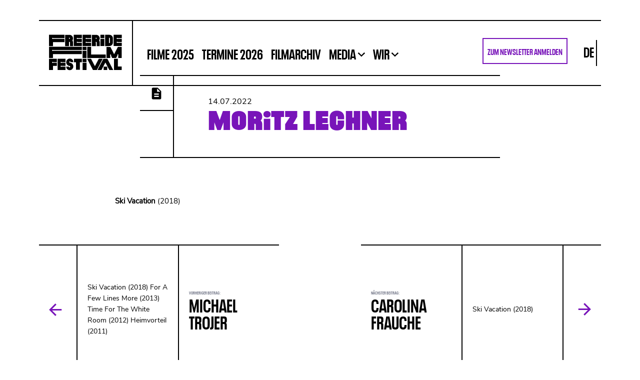

--- FILE ---
content_type: text/html; charset=UTF-8
request_url: https://freeride-filmfestival.com/members/moritz-lechner/
body_size: 20917
content:
<!DOCTYPE html>
<html lang="de-DE">
<head>
	<meta charset="UTF-8" />
	<meta name="author" content="Kollektiv17" />
	<meta name="viewport" content="width=device-width, initial-scale=1" />
	<meta name='robots' content='index, follow, max-image-preview:large, max-snippet:-1, max-video-preview:-1' />

	<!-- This site is optimized with the Yoast SEO Premium plugin v26.6 (Yoast SEO v26.7) - https://yoast.com/wordpress/plugins/seo/ -->
	<title>Moritz Lechner - Freeride Filmfestival</title>
	<link rel="canonical" href="https://freeride-filmfestival.com/members/moritz-lechner/" />
	<meta property="og:locale" content="de_DE" />
	<meta property="og:type" content="article" />
	<meta property="og:title" content="Moritz Lechner" />
	<meta property="og:description" content="Ski Vacation (2018)" />
	<meta property="og:url" content="https://freeride-filmfestival.com/members/moritz-lechner/" />
	<meta property="og:site_name" content="Freeride Filmfestival" />
	<meta property="article:modified_time" content="2022-07-14T07:15:58+00:00" />
	<meta name="twitter:card" content="summary_large_image" />
	<script type="application/ld+json" class="yoast-schema-graph">{"@context":"https://schema.org","@graph":[{"@type":"WebPage","@id":"https://freeride-filmfestival.com/members/moritz-lechner/","url":"https://freeride-filmfestival.com/members/moritz-lechner/","name":"Moritz Lechner - Freeride Filmfestival","isPartOf":{"@id":"https://freeride-filmfestival.com/#website"},"datePublished":"2022-07-14T07:15:57+00:00","dateModified":"2022-07-14T07:15:58+00:00","breadcrumb":{"@id":"https://freeride-filmfestival.com/members/moritz-lechner/#breadcrumb"},"inLanguage":"de","potentialAction":[{"@type":"ReadAction","target":["https://freeride-filmfestival.com/members/moritz-lechner/"]}]},{"@type":"BreadcrumbList","@id":"https://freeride-filmfestival.com/members/moritz-lechner/#breadcrumb","itemListElement":[{"@type":"ListItem","position":1,"name":"Startseite","item":"https://freeride-filmfestival.com/"},{"@type":"ListItem","position":2,"name":"Member","item":"https://freeride-filmfestival.com/members/"},{"@type":"ListItem","position":3,"name":"Moritz Lechner"}]},{"@type":"WebSite","@id":"https://freeride-filmfestival.com/#website","url":"https://freeride-filmfestival.com/","name":"Freeride Filmfestival","description":"Die besten Freeride-Filme des Jahres auf großer Tour","publisher":{"@id":"https://freeride-filmfestival.com/#organization"},"potentialAction":[{"@type":"SearchAction","target":{"@type":"EntryPoint","urlTemplate":"https://freeride-filmfestival.com/?s={search_term_string}"},"query-input":{"@type":"PropertyValueSpecification","valueRequired":true,"valueName":"search_term_string"}}],"inLanguage":"de"},{"@type":"Organization","@id":"https://freeride-filmfestival.com/#organization","name":"Freeride Filmfestival","url":"https://freeride-filmfestival.com/","logo":{"@type":"ImageObject","inLanguage":"de","@id":"https://freeride-filmfestival.com/#/schema/logo/image/","url":"https://freeride-filmfestival.com/wp-content/uploads/2022/09/Freeride-Film-Festival-Logo-1.svg","contentUrl":"https://freeride-filmfestival.com/wp-content/uploads/2022/09/Freeride-Film-Festival-Logo-1.svg","width":160,"height":93,"caption":"Freeride Filmfestival"},"image":{"@id":"https://freeride-filmfestival.com/#/schema/logo/image/"}}]}</script>
	<!-- / Yoast SEO Premium plugin. -->


<link rel='dns-prefetch' href='//www.googletagmanager.com' />
<link rel="alternate" title="oEmbed (JSON)" type="application/json+oembed" href="https://freeride-filmfestival.com/wp-json/oembed/1.0/embed?url=https%3A%2F%2Ffreeride-filmfestival.com%2Fmembers%2Fmoritz-lechner%2F" />
<link rel="alternate" title="oEmbed (XML)" type="text/xml+oembed" href="https://freeride-filmfestival.com/wp-json/oembed/1.0/embed?url=https%3A%2F%2Ffreeride-filmfestival.com%2Fmembers%2Fmoritz-lechner%2F&#038;format=xml" />
<style id='wp-img-auto-sizes-contain-inline-css' type='text/css'>
img:is([sizes=auto i],[sizes^="auto," i]){contain-intrinsic-size:3000px 1500px}
/*# sourceURL=wp-img-auto-sizes-contain-inline-css */
</style>

<link rel='stylesheet' id='tribe-events-pro-mini-calendar-block-styles-css' href='https://freeride-filmfestival.com/wp-content/plugins/events-calendar-pro/build/css/tribe-events-pro-mini-calendar-block.css?ver=7.7.11' type='text/css' media='all' />
<link rel='stylesheet' id='sbi_styles-css' href='https://freeride-filmfestival.com/wp-content/plugins/instagram-feed/css/sbi-styles.min.css?ver=6.10.0' type='text/css' media='all' />
<style id='wp-emoji-styles-inline-css' type='text/css'>

	img.wp-smiley, img.emoji {
		display: inline !important;
		border: none !important;
		box-shadow: none !important;
		height: 1em !important;
		width: 1em !important;
		margin: 0 0.07em !important;
		vertical-align: -0.1em !important;
		background: none !important;
		padding: 0 !important;
	}
/*# sourceURL=wp-emoji-styles-inline-css */
</style>
<link rel='stylesheet' id='wp-block-library-css' href='https://freeride-filmfestival.com/wp-includes/css/dist/block-library/style.min.css?ver=6.9' type='text/css' media='all' />
<style id='wp-block-button-inline-css' type='text/css'>
.wp-block-button__link{align-content:center;box-sizing:border-box;cursor:pointer;display:inline-block;height:100%;text-align:center;word-break:break-word}.wp-block-button__link.aligncenter{text-align:center}.wp-block-button__link.alignright{text-align:right}:where(.wp-block-button__link){border-radius:9999px;box-shadow:none;padding:calc(.667em + 2px) calc(1.333em + 2px);text-decoration:none}.wp-block-button[style*=text-decoration] .wp-block-button__link{text-decoration:inherit}.wp-block-buttons>.wp-block-button.has-custom-width{max-width:none}.wp-block-buttons>.wp-block-button.has-custom-width .wp-block-button__link{width:100%}.wp-block-buttons>.wp-block-button.has-custom-font-size .wp-block-button__link{font-size:inherit}.wp-block-buttons>.wp-block-button.wp-block-button__width-25{width:calc(25% - var(--wp--style--block-gap, .5em)*.75)}.wp-block-buttons>.wp-block-button.wp-block-button__width-50{width:calc(50% - var(--wp--style--block-gap, .5em)*.5)}.wp-block-buttons>.wp-block-button.wp-block-button__width-75{width:calc(75% - var(--wp--style--block-gap, .5em)*.25)}.wp-block-buttons>.wp-block-button.wp-block-button__width-100{flex-basis:100%;width:100%}.wp-block-buttons.is-vertical>.wp-block-button.wp-block-button__width-25{width:25%}.wp-block-buttons.is-vertical>.wp-block-button.wp-block-button__width-50{width:50%}.wp-block-buttons.is-vertical>.wp-block-button.wp-block-button__width-75{width:75%}.wp-block-button.is-style-squared,.wp-block-button__link.wp-block-button.is-style-squared{border-radius:0}.wp-block-button.no-border-radius,.wp-block-button__link.no-border-radius{border-radius:0!important}:root :where(.wp-block-button .wp-block-button__link.is-style-outline),:root :where(.wp-block-button.is-style-outline>.wp-block-button__link){border:2px solid;padding:.667em 1.333em}:root :where(.wp-block-button .wp-block-button__link.is-style-outline:not(.has-text-color)),:root :where(.wp-block-button.is-style-outline>.wp-block-button__link:not(.has-text-color)){color:currentColor}:root :where(.wp-block-button .wp-block-button__link.is-style-outline:not(.has-background)),:root :where(.wp-block-button.is-style-outline>.wp-block-button__link:not(.has-background)){background-color:initial;background-image:none}
/*# sourceURL=https://freeride-filmfestival.com/wp-includes/blocks/button/style.min.css */
</style>
<style id='wp-block-heading-inline-css' type='text/css'>
h1:where(.wp-block-heading).has-background,h2:where(.wp-block-heading).has-background,h3:where(.wp-block-heading).has-background,h4:where(.wp-block-heading).has-background,h5:where(.wp-block-heading).has-background,h6:where(.wp-block-heading).has-background{padding:1.25em 2.375em}h1.has-text-align-left[style*=writing-mode]:where([style*=vertical-lr]),h1.has-text-align-right[style*=writing-mode]:where([style*=vertical-rl]),h2.has-text-align-left[style*=writing-mode]:where([style*=vertical-lr]),h2.has-text-align-right[style*=writing-mode]:where([style*=vertical-rl]),h3.has-text-align-left[style*=writing-mode]:where([style*=vertical-lr]),h3.has-text-align-right[style*=writing-mode]:where([style*=vertical-rl]),h4.has-text-align-left[style*=writing-mode]:where([style*=vertical-lr]),h4.has-text-align-right[style*=writing-mode]:where([style*=vertical-rl]),h5.has-text-align-left[style*=writing-mode]:where([style*=vertical-lr]),h5.has-text-align-right[style*=writing-mode]:where([style*=vertical-rl]),h6.has-text-align-left[style*=writing-mode]:where([style*=vertical-lr]),h6.has-text-align-right[style*=writing-mode]:where([style*=vertical-rl]){rotate:180deg}
/*# sourceURL=https://freeride-filmfestival.com/wp-includes/blocks/heading/style.min.css */
</style>
<style id='wp-block-image-inline-css' type='text/css'>
.wp-block-image>a,.wp-block-image>figure>a{display:inline-block}.wp-block-image img{box-sizing:border-box;height:auto;max-width:100%;vertical-align:bottom}@media not (prefers-reduced-motion){.wp-block-image img.hide{visibility:hidden}.wp-block-image img.show{animation:show-content-image .4s}}.wp-block-image[style*=border-radius] img,.wp-block-image[style*=border-radius]>a{border-radius:inherit}.wp-block-image.has-custom-border img{box-sizing:border-box}.wp-block-image.aligncenter{text-align:center}.wp-block-image.alignfull>a,.wp-block-image.alignwide>a{width:100%}.wp-block-image.alignfull img,.wp-block-image.alignwide img{height:auto;width:100%}.wp-block-image .aligncenter,.wp-block-image .alignleft,.wp-block-image .alignright,.wp-block-image.aligncenter,.wp-block-image.alignleft,.wp-block-image.alignright{display:table}.wp-block-image .aligncenter>figcaption,.wp-block-image .alignleft>figcaption,.wp-block-image .alignright>figcaption,.wp-block-image.aligncenter>figcaption,.wp-block-image.alignleft>figcaption,.wp-block-image.alignright>figcaption{caption-side:bottom;display:table-caption}.wp-block-image .alignleft{float:left;margin:.5em 1em .5em 0}.wp-block-image .alignright{float:right;margin:.5em 0 .5em 1em}.wp-block-image .aligncenter{margin-left:auto;margin-right:auto}.wp-block-image :where(figcaption){margin-bottom:1em;margin-top:.5em}.wp-block-image.is-style-circle-mask img{border-radius:9999px}@supports ((-webkit-mask-image:none) or (mask-image:none)) or (-webkit-mask-image:none){.wp-block-image.is-style-circle-mask img{border-radius:0;-webkit-mask-image:url('data:image/svg+xml;utf8,<svg viewBox="0 0 100 100" xmlns="http://www.w3.org/2000/svg"><circle cx="50" cy="50" r="50"/></svg>');mask-image:url('data:image/svg+xml;utf8,<svg viewBox="0 0 100 100" xmlns="http://www.w3.org/2000/svg"><circle cx="50" cy="50" r="50"/></svg>');mask-mode:alpha;-webkit-mask-position:center;mask-position:center;-webkit-mask-repeat:no-repeat;mask-repeat:no-repeat;-webkit-mask-size:contain;mask-size:contain}}:root :where(.wp-block-image.is-style-rounded img,.wp-block-image .is-style-rounded img){border-radius:9999px}.wp-block-image figure{margin:0}.wp-lightbox-container{display:flex;flex-direction:column;position:relative}.wp-lightbox-container img{cursor:zoom-in}.wp-lightbox-container img:hover+button{opacity:1}.wp-lightbox-container button{align-items:center;backdrop-filter:blur(16px) saturate(180%);background-color:#5a5a5a40;border:none;border-radius:4px;cursor:zoom-in;display:flex;height:20px;justify-content:center;opacity:0;padding:0;position:absolute;right:16px;text-align:center;top:16px;width:20px;z-index:100}@media not (prefers-reduced-motion){.wp-lightbox-container button{transition:opacity .2s ease}}.wp-lightbox-container button:focus-visible{outline:3px auto #5a5a5a40;outline:3px auto -webkit-focus-ring-color;outline-offset:3px}.wp-lightbox-container button:hover{cursor:pointer;opacity:1}.wp-lightbox-container button:focus{opacity:1}.wp-lightbox-container button:focus,.wp-lightbox-container button:hover,.wp-lightbox-container button:not(:hover):not(:active):not(.has-background){background-color:#5a5a5a40;border:none}.wp-lightbox-overlay{box-sizing:border-box;cursor:zoom-out;height:100vh;left:0;overflow:hidden;position:fixed;top:0;visibility:hidden;width:100%;z-index:100000}.wp-lightbox-overlay .close-button{align-items:center;cursor:pointer;display:flex;justify-content:center;min-height:40px;min-width:40px;padding:0;position:absolute;right:calc(env(safe-area-inset-right) + 16px);top:calc(env(safe-area-inset-top) + 16px);z-index:5000000}.wp-lightbox-overlay .close-button:focus,.wp-lightbox-overlay .close-button:hover,.wp-lightbox-overlay .close-button:not(:hover):not(:active):not(.has-background){background:none;border:none}.wp-lightbox-overlay .lightbox-image-container{height:var(--wp--lightbox-container-height);left:50%;overflow:hidden;position:absolute;top:50%;transform:translate(-50%,-50%);transform-origin:top left;width:var(--wp--lightbox-container-width);z-index:9999999999}.wp-lightbox-overlay .wp-block-image{align-items:center;box-sizing:border-box;display:flex;height:100%;justify-content:center;margin:0;position:relative;transform-origin:0 0;width:100%;z-index:3000000}.wp-lightbox-overlay .wp-block-image img{height:var(--wp--lightbox-image-height);min-height:var(--wp--lightbox-image-height);min-width:var(--wp--lightbox-image-width);width:var(--wp--lightbox-image-width)}.wp-lightbox-overlay .wp-block-image figcaption{display:none}.wp-lightbox-overlay button{background:none;border:none}.wp-lightbox-overlay .scrim{background-color:#fff;height:100%;opacity:.9;position:absolute;width:100%;z-index:2000000}.wp-lightbox-overlay.active{visibility:visible}@media not (prefers-reduced-motion){.wp-lightbox-overlay.active{animation:turn-on-visibility .25s both}.wp-lightbox-overlay.active img{animation:turn-on-visibility .35s both}.wp-lightbox-overlay.show-closing-animation:not(.active){animation:turn-off-visibility .35s both}.wp-lightbox-overlay.show-closing-animation:not(.active) img{animation:turn-off-visibility .25s both}.wp-lightbox-overlay.zoom.active{animation:none;opacity:1;visibility:visible}.wp-lightbox-overlay.zoom.active .lightbox-image-container{animation:lightbox-zoom-in .4s}.wp-lightbox-overlay.zoom.active .lightbox-image-container img{animation:none}.wp-lightbox-overlay.zoom.active .scrim{animation:turn-on-visibility .4s forwards}.wp-lightbox-overlay.zoom.show-closing-animation:not(.active){animation:none}.wp-lightbox-overlay.zoom.show-closing-animation:not(.active) .lightbox-image-container{animation:lightbox-zoom-out .4s}.wp-lightbox-overlay.zoom.show-closing-animation:not(.active) .lightbox-image-container img{animation:none}.wp-lightbox-overlay.zoom.show-closing-animation:not(.active) .scrim{animation:turn-off-visibility .4s forwards}}@keyframes show-content-image{0%{visibility:hidden}99%{visibility:hidden}to{visibility:visible}}@keyframes turn-on-visibility{0%{opacity:0}to{opacity:1}}@keyframes turn-off-visibility{0%{opacity:1;visibility:visible}99%{opacity:0;visibility:visible}to{opacity:0;visibility:hidden}}@keyframes lightbox-zoom-in{0%{transform:translate(calc((-100vw + var(--wp--lightbox-scrollbar-width))/2 + var(--wp--lightbox-initial-left-position)),calc(-50vh + var(--wp--lightbox-initial-top-position))) scale(var(--wp--lightbox-scale))}to{transform:translate(-50%,-50%) scale(1)}}@keyframes lightbox-zoom-out{0%{transform:translate(-50%,-50%) scale(1);visibility:visible}99%{visibility:visible}to{transform:translate(calc((-100vw + var(--wp--lightbox-scrollbar-width))/2 + var(--wp--lightbox-initial-left-position)),calc(-50vh + var(--wp--lightbox-initial-top-position))) scale(var(--wp--lightbox-scale));visibility:hidden}}
/*# sourceURL=https://freeride-filmfestival.com/wp-includes/blocks/image/style.min.css */
</style>
<style id='wp-block-buttons-inline-css' type='text/css'>
.wp-block-buttons{box-sizing:border-box}.wp-block-buttons.is-vertical{flex-direction:column}.wp-block-buttons.is-vertical>.wp-block-button:last-child{margin-bottom:0}.wp-block-buttons>.wp-block-button{display:inline-block;margin:0}.wp-block-buttons.is-content-justification-left{justify-content:flex-start}.wp-block-buttons.is-content-justification-left.is-vertical{align-items:flex-start}.wp-block-buttons.is-content-justification-center{justify-content:center}.wp-block-buttons.is-content-justification-center.is-vertical{align-items:center}.wp-block-buttons.is-content-justification-right{justify-content:flex-end}.wp-block-buttons.is-content-justification-right.is-vertical{align-items:flex-end}.wp-block-buttons.is-content-justification-space-between{justify-content:space-between}.wp-block-buttons.aligncenter{text-align:center}.wp-block-buttons:not(.is-content-justification-space-between,.is-content-justification-right,.is-content-justification-left,.is-content-justification-center) .wp-block-button.aligncenter{margin-left:auto;margin-right:auto;width:100%}.wp-block-buttons[style*=text-decoration] .wp-block-button,.wp-block-buttons[style*=text-decoration] .wp-block-button__link{text-decoration:inherit}.wp-block-buttons.has-custom-font-size .wp-block-button__link{font-size:inherit}.wp-block-buttons .wp-block-button__link{width:100%}.wp-block-button.aligncenter{text-align:center}
/*# sourceURL=https://freeride-filmfestival.com/wp-includes/blocks/buttons/style.min.css */
</style>
<style id='wp-block-columns-inline-css' type='text/css'>
.wp-block-columns{box-sizing:border-box;display:flex;flex-wrap:wrap!important}@media (min-width:782px){.wp-block-columns{flex-wrap:nowrap!important}}.wp-block-columns{align-items:normal!important}.wp-block-columns.are-vertically-aligned-top{align-items:flex-start}.wp-block-columns.are-vertically-aligned-center{align-items:center}.wp-block-columns.are-vertically-aligned-bottom{align-items:flex-end}@media (max-width:781px){.wp-block-columns:not(.is-not-stacked-on-mobile)>.wp-block-column{flex-basis:100%!important}}@media (min-width:782px){.wp-block-columns:not(.is-not-stacked-on-mobile)>.wp-block-column{flex-basis:0;flex-grow:1}.wp-block-columns:not(.is-not-stacked-on-mobile)>.wp-block-column[style*=flex-basis]{flex-grow:0}}.wp-block-columns.is-not-stacked-on-mobile{flex-wrap:nowrap!important}.wp-block-columns.is-not-stacked-on-mobile>.wp-block-column{flex-basis:0;flex-grow:1}.wp-block-columns.is-not-stacked-on-mobile>.wp-block-column[style*=flex-basis]{flex-grow:0}:where(.wp-block-columns){margin-bottom:1.75em}:where(.wp-block-columns.has-background){padding:1.25em 2.375em}.wp-block-column{flex-grow:1;min-width:0;overflow-wrap:break-word;word-break:break-word}.wp-block-column.is-vertically-aligned-top{align-self:flex-start}.wp-block-column.is-vertically-aligned-center{align-self:center}.wp-block-column.is-vertically-aligned-bottom{align-self:flex-end}.wp-block-column.is-vertically-aligned-stretch{align-self:stretch}.wp-block-column.is-vertically-aligned-bottom,.wp-block-column.is-vertically-aligned-center,.wp-block-column.is-vertically-aligned-top{width:100%}
/*# sourceURL=https://freeride-filmfestival.com/wp-includes/blocks/columns/style.min.css */
</style>
<style id='wp-block-spacer-inline-css' type='text/css'>
.wp-block-spacer{clear:both}
/*# sourceURL=https://freeride-filmfestival.com/wp-includes/blocks/spacer/style.min.css */
</style>
<style id='global-styles-inline-css' type='text/css'>
:root{--wp--preset--aspect-ratio--square: 1;--wp--preset--aspect-ratio--4-3: 4/3;--wp--preset--aspect-ratio--3-4: 3/4;--wp--preset--aspect-ratio--3-2: 3/2;--wp--preset--aspect-ratio--2-3: 2/3;--wp--preset--aspect-ratio--16-9: 16/9;--wp--preset--aspect-ratio--9-16: 9/16;--wp--preset--color--black: #333338;--wp--preset--color--cyan-bluish-gray: #abb8c3;--wp--preset--color--white: #f5f5f5;--wp--preset--color--pale-pink: #f78da7;--wp--preset--color--vivid-red: #cf2e2e;--wp--preset--color--luminous-vivid-orange: #ff6900;--wp--preset--color--luminous-vivid-amber: #fcb900;--wp--preset--color--light-green-cyan: #7bdcb5;--wp--preset--color--vivid-green-cyan: #00d084;--wp--preset--color--pale-cyan-blue: #8ed1fc;--wp--preset--color--vivid-cyan-blue: #0693e3;--wp--preset--color--vivid-purple: #9b51e0;--wp--preset--color--primary: #7814b9;--wp--preset--color--dark-gray: #787882;--wp--preset--color--light-gray: #ABADB";--wp--preset--gradient--vivid-cyan-blue-to-vivid-purple: linear-gradient(135deg,rgb(6,147,227) 0%,rgb(155,81,224) 100%);--wp--preset--gradient--light-green-cyan-to-vivid-green-cyan: linear-gradient(135deg,rgb(122,220,180) 0%,rgb(0,208,130) 100%);--wp--preset--gradient--luminous-vivid-amber-to-luminous-vivid-orange: linear-gradient(135deg,rgb(252,185,0) 0%,rgb(255,105,0) 100%);--wp--preset--gradient--luminous-vivid-orange-to-vivid-red: linear-gradient(135deg,rgb(255,105,0) 0%,rgb(207,46,46) 100%);--wp--preset--gradient--very-light-gray-to-cyan-bluish-gray: linear-gradient(135deg,rgb(238,238,238) 0%,rgb(169,184,195) 100%);--wp--preset--gradient--cool-to-warm-spectrum: linear-gradient(135deg,rgb(74,234,220) 0%,rgb(151,120,209) 20%,rgb(207,42,186) 40%,rgb(238,44,130) 60%,rgb(251,105,98) 80%,rgb(254,248,76) 100%);--wp--preset--gradient--blush-light-purple: linear-gradient(135deg,rgb(255,206,236) 0%,rgb(152,150,240) 100%);--wp--preset--gradient--blush-bordeaux: linear-gradient(135deg,rgb(254,205,165) 0%,rgb(254,45,45) 50%,rgb(107,0,62) 100%);--wp--preset--gradient--luminous-dusk: linear-gradient(135deg,rgb(255,203,112) 0%,rgb(199,81,192) 50%,rgb(65,88,208) 100%);--wp--preset--gradient--pale-ocean: linear-gradient(135deg,rgb(255,245,203) 0%,rgb(182,227,212) 50%,rgb(51,167,181) 100%);--wp--preset--gradient--electric-grass: linear-gradient(135deg,rgb(202,248,128) 0%,rgb(113,206,126) 100%);--wp--preset--gradient--midnight: linear-gradient(135deg,rgb(2,3,129) 0%,rgb(40,116,252) 100%);--wp--preset--font-size--small: 13px;--wp--preset--font-size--medium: 20px;--wp--preset--font-size--large: 36px;--wp--preset--font-size--x-large: 42px;--wp--preset--spacing--20: 0.44rem;--wp--preset--spacing--30: 0.67rem;--wp--preset--spacing--40: 1rem;--wp--preset--spacing--50: 1.5rem;--wp--preset--spacing--60: 2.25rem;--wp--preset--spacing--70: 3.38rem;--wp--preset--spacing--80: 5.06rem;--wp--preset--shadow--natural: 6px 6px 9px rgba(0, 0, 0, 0.2);--wp--preset--shadow--deep: 12px 12px 50px rgba(0, 0, 0, 0.4);--wp--preset--shadow--sharp: 6px 6px 0px rgba(0, 0, 0, 0.2);--wp--preset--shadow--outlined: 6px 6px 0px -3px rgb(255, 255, 255), 6px 6px rgb(0, 0, 0);--wp--preset--shadow--crisp: 6px 6px 0px rgb(0, 0, 0);}:where(.is-layout-flex){gap: 0.5em;}:where(.is-layout-grid){gap: 0.5em;}body .is-layout-flex{display: flex;}.is-layout-flex{flex-wrap: wrap;align-items: center;}.is-layout-flex > :is(*, div){margin: 0;}body .is-layout-grid{display: grid;}.is-layout-grid > :is(*, div){margin: 0;}:where(.wp-block-columns.is-layout-flex){gap: 2em;}:where(.wp-block-columns.is-layout-grid){gap: 2em;}:where(.wp-block-post-template.is-layout-flex){gap: 1.25em;}:where(.wp-block-post-template.is-layout-grid){gap: 1.25em;}.has-black-color{color: var(--wp--preset--color--black) !important;}.has-cyan-bluish-gray-color{color: var(--wp--preset--color--cyan-bluish-gray) !important;}.has-white-color{color: var(--wp--preset--color--white) !important;}.has-pale-pink-color{color: var(--wp--preset--color--pale-pink) !important;}.has-vivid-red-color{color: var(--wp--preset--color--vivid-red) !important;}.has-luminous-vivid-orange-color{color: var(--wp--preset--color--luminous-vivid-orange) !important;}.has-luminous-vivid-amber-color{color: var(--wp--preset--color--luminous-vivid-amber) !important;}.has-light-green-cyan-color{color: var(--wp--preset--color--light-green-cyan) !important;}.has-vivid-green-cyan-color{color: var(--wp--preset--color--vivid-green-cyan) !important;}.has-pale-cyan-blue-color{color: var(--wp--preset--color--pale-cyan-blue) !important;}.has-vivid-cyan-blue-color{color: var(--wp--preset--color--vivid-cyan-blue) !important;}.has-vivid-purple-color{color: var(--wp--preset--color--vivid-purple) !important;}.has-black-background-color{background-color: var(--wp--preset--color--black) !important;}.has-cyan-bluish-gray-background-color{background-color: var(--wp--preset--color--cyan-bluish-gray) !important;}.has-white-background-color{background-color: var(--wp--preset--color--white) !important;}.has-pale-pink-background-color{background-color: var(--wp--preset--color--pale-pink) !important;}.has-vivid-red-background-color{background-color: var(--wp--preset--color--vivid-red) !important;}.has-luminous-vivid-orange-background-color{background-color: var(--wp--preset--color--luminous-vivid-orange) !important;}.has-luminous-vivid-amber-background-color{background-color: var(--wp--preset--color--luminous-vivid-amber) !important;}.has-light-green-cyan-background-color{background-color: var(--wp--preset--color--light-green-cyan) !important;}.has-vivid-green-cyan-background-color{background-color: var(--wp--preset--color--vivid-green-cyan) !important;}.has-pale-cyan-blue-background-color{background-color: var(--wp--preset--color--pale-cyan-blue) !important;}.has-vivid-cyan-blue-background-color{background-color: var(--wp--preset--color--vivid-cyan-blue) !important;}.has-vivid-purple-background-color{background-color: var(--wp--preset--color--vivid-purple) !important;}.has-black-border-color{border-color: var(--wp--preset--color--black) !important;}.has-cyan-bluish-gray-border-color{border-color: var(--wp--preset--color--cyan-bluish-gray) !important;}.has-white-border-color{border-color: var(--wp--preset--color--white) !important;}.has-pale-pink-border-color{border-color: var(--wp--preset--color--pale-pink) !important;}.has-vivid-red-border-color{border-color: var(--wp--preset--color--vivid-red) !important;}.has-luminous-vivid-orange-border-color{border-color: var(--wp--preset--color--luminous-vivid-orange) !important;}.has-luminous-vivid-amber-border-color{border-color: var(--wp--preset--color--luminous-vivid-amber) !important;}.has-light-green-cyan-border-color{border-color: var(--wp--preset--color--light-green-cyan) !important;}.has-vivid-green-cyan-border-color{border-color: var(--wp--preset--color--vivid-green-cyan) !important;}.has-pale-cyan-blue-border-color{border-color: var(--wp--preset--color--pale-cyan-blue) !important;}.has-vivid-cyan-blue-border-color{border-color: var(--wp--preset--color--vivid-cyan-blue) !important;}.has-vivid-purple-border-color{border-color: var(--wp--preset--color--vivid-purple) !important;}.has-vivid-cyan-blue-to-vivid-purple-gradient-background{background: var(--wp--preset--gradient--vivid-cyan-blue-to-vivid-purple) !important;}.has-light-green-cyan-to-vivid-green-cyan-gradient-background{background: var(--wp--preset--gradient--light-green-cyan-to-vivid-green-cyan) !important;}.has-luminous-vivid-amber-to-luminous-vivid-orange-gradient-background{background: var(--wp--preset--gradient--luminous-vivid-amber-to-luminous-vivid-orange) !important;}.has-luminous-vivid-orange-to-vivid-red-gradient-background{background: var(--wp--preset--gradient--luminous-vivid-orange-to-vivid-red) !important;}.has-very-light-gray-to-cyan-bluish-gray-gradient-background{background: var(--wp--preset--gradient--very-light-gray-to-cyan-bluish-gray) !important;}.has-cool-to-warm-spectrum-gradient-background{background: var(--wp--preset--gradient--cool-to-warm-spectrum) !important;}.has-blush-light-purple-gradient-background{background: var(--wp--preset--gradient--blush-light-purple) !important;}.has-blush-bordeaux-gradient-background{background: var(--wp--preset--gradient--blush-bordeaux) !important;}.has-luminous-dusk-gradient-background{background: var(--wp--preset--gradient--luminous-dusk) !important;}.has-pale-ocean-gradient-background{background: var(--wp--preset--gradient--pale-ocean) !important;}.has-electric-grass-gradient-background{background: var(--wp--preset--gradient--electric-grass) !important;}.has-midnight-gradient-background{background: var(--wp--preset--gradient--midnight) !important;}.has-small-font-size{font-size: var(--wp--preset--font-size--small) !important;}.has-medium-font-size{font-size: var(--wp--preset--font-size--medium) !important;}.has-large-font-size{font-size: var(--wp--preset--font-size--large) !important;}.has-x-large-font-size{font-size: var(--wp--preset--font-size--x-large) !important;}
:where(.wp-block-columns.is-layout-flex){gap: 2em;}:where(.wp-block-columns.is-layout-grid){gap: 2em;}
/*# sourceURL=global-styles-inline-css */
</style>
<style id='core-block-supports-inline-css' type='text/css'>
.wp-container-core-columns-is-layout-9d6595d7{flex-wrap:nowrap;}
/*# sourceURL=core-block-supports-inline-css */
</style>

<style id='classic-theme-styles-inline-css' type='text/css'>
/*! This file is auto-generated */
.wp-block-button__link{color:#fff;background-color:#32373c;border-radius:9999px;box-shadow:none;text-decoration:none;padding:calc(.667em + 2px) calc(1.333em + 2px);font-size:1.125em}.wp-block-file__button{background:#32373c;color:#fff;text-decoration:none}
/*# sourceURL=/wp-includes/css/classic-themes.min.css */
</style>
<link rel='stylesheet' id='contact-form-7-css' href='https://freeride-filmfestival.com/wp-content/plugins/contact-form-7/includes/css/styles.css?ver=6.1.4' type='text/css' media='all' />
<link rel='stylesheet' id='wpml-legacy-horizontal-list-0-css' href='https://freeride-filmfestival.com/wp-content/plugins/sitepress-multilingual-cms/templates/language-switchers/legacy-list-horizontal/style.min.css?ver=1' type='text/css' media='all' />
<link rel='stylesheet' id='style-css' href='https://freeride-filmfestival.com/wp-content/themes/freeride/style.css?ver=6.9' type='text/css' media='all' />
<link rel='stylesheet' id='borlabs-cookie-custom-css' href='https://freeride-filmfestival.com/wp-content/cache/borlabs-cookie/1/borlabs-cookie-1-de.css?ver=3.3.23-36' type='text/css' media='all' />
<link rel='stylesheet' id='wp-block-paragraph-css' href='https://freeride-filmfestival.com/wp-includes/blocks/paragraph/style.min.css?ver=6.9' type='text/css' media='all' />
<script type="text/javascript" src="https://freeride-filmfestival.com/wp-content/themes/freeride/js/header-bundle.js?ver=1" id="header_js-js"></script>
<script data-no-optimize="1" data-no-minify="1" data-cfasync="false" type="text/javascript" src="https://freeride-filmfestival.com/wp-content/cache/borlabs-cookie/1/borlabs-cookie-config-de.json.js?ver=3.3.23-37" id="borlabs-cookie-config-js"></script>
<script data-no-optimize="1" data-no-minify="1" data-cfasync="false" type="text/javascript" src="https://freeride-filmfestival.com/wp-content/plugins/borlabs-cookie/assets/javascript/borlabs-cookie-prioritize.min.js?ver=3.3.23" id="borlabs-cookie-prioritize-js"></script>
<link rel="https://api.w.org/" href="https://freeride-filmfestival.com/wp-json/" /><link rel="alternate" title="JSON" type="application/json" href="https://freeride-filmfestival.com/wp-json/wp/v2/members/5774" /><link rel="EditURI" type="application/rsd+xml" title="RSD" href="https://freeride-filmfestival.com/xmlrpc.php?rsd" />
<meta name="generator" content="WordPress 6.9" />
<link rel='shortlink' href='https://freeride-filmfestival.com/?p=5774' />
<meta name="generator" content="WPML ver:4.8.6 stt:1,3;" />
<meta name="generator" content="Site Kit by Google 1.168.0" /><meta name="tec-api-version" content="v1"><meta name="tec-api-origin" content="https://freeride-filmfestival.com"><link rel="alternate" href="https://freeride-filmfestival.com/wp-json/tribe/events/v1/" /><script data-no-optimize="1" data-no-minify="1" data-cfasync="false" data-borlabs-cookie-script-blocker-ignore>
if ('{{ iab-tcf-enabled }}' === '1' && ('0' === '1' || '1' === '1')) {
    window['gtag_enable_tcf_support'] = true;
}
window.dataLayer = window.dataLayer || [];
if (typeof gtag !== 'function') {
    function gtag() {
        dataLayer.push(arguments);
    }
}
gtag('set', 'developer_id.dYjRjMm', true);
if ('0' === '1' || '1' === '1') {
    if (window.BorlabsCookieGoogleConsentModeDefaultSet !== true) {
        let getCookieValue = function (name) {
            return document.cookie.match('(^|;)\\s*' + name + '\\s*=\\s*([^;]+)')?.pop() || '';
        };
        let cookieValue = getCookieValue('borlabs-cookie-gcs');
        let consentsFromCookie = {};
        if (cookieValue !== '') {
            consentsFromCookie = JSON.parse(decodeURIComponent(cookieValue));
        }
        let defaultValues = {
            'ad_storage': 'denied',
            'ad_user_data': 'denied',
            'ad_personalization': 'denied',
            'analytics_storage': 'denied',
            'functionality_storage': 'denied',
            'personalization_storage': 'denied',
            'security_storage': 'denied',
            'wait_for_update': 500,
        };
        gtag('consent', 'default', { ...defaultValues, ...consentsFromCookie });
    }
    window.BorlabsCookieGoogleConsentModeDefaultSet = true;
    let borlabsCookieConsentChangeHandler = function () {
        window.dataLayer = window.dataLayer || [];
        if (typeof gtag !== 'function') { function gtag(){dataLayer.push(arguments);} }

        let getCookieValue = function (name) {
            return document.cookie.match('(^|;)\\s*' + name + '\\s*=\\s*([^;]+)')?.pop() || '';
        };
        let cookieValue = getCookieValue('borlabs-cookie-gcs');
        let consentsFromCookie = {};
        if (cookieValue !== '') {
            consentsFromCookie = JSON.parse(decodeURIComponent(cookieValue));
        }

        consentsFromCookie.analytics_storage = BorlabsCookie.Consents.hasConsent('google-analytics-site-kit') ? 'granted' : 'denied';

        BorlabsCookie.CookieLibrary.setCookie(
            'borlabs-cookie-gcs',
            JSON.stringify(consentsFromCookie),
            BorlabsCookie.Settings.automaticCookieDomainAndPath.value ? '' : BorlabsCookie.Settings.cookieDomain.value,
            BorlabsCookie.Settings.cookiePath.value,
            BorlabsCookie.Cookie.getPluginCookie().expires,
            BorlabsCookie.Settings.cookieSecure.value,
            BorlabsCookie.Settings.cookieSameSite.value
        );
    }
    document.addEventListener('borlabs-cookie-consent-saved', borlabsCookieConsentChangeHandler);
    document.addEventListener('borlabs-cookie-handle-unblock', borlabsCookieConsentChangeHandler);
}
if ('0' === '1') {
    document.addEventListener('borlabs-cookie-after-init', function () {
		window.BorlabsCookie.Unblock.unblockScriptBlockerId('site-kit-analytics');
	});
}
</script><script data-no-optimize="1" data-no-minify="1" data-cfasync="false" data-borlabs-cookie-script-blocker-ignore>
    (function () {
        if ('0' === '1' && '1' === '1') {
            window['gtag_enable_tcf_support'] = true;
        }
        window.dataLayer = window.dataLayer || [];
        if (typeof window.gtag !== 'function') {
            window.gtag = function () {
                window.dataLayer.push(arguments);
            };
        }
        gtag('set', 'developer_id.dYjRjMm', true);
        if ('1' === '1') {
            let getCookieValue = function (name) {
                return document.cookie.match('(^|;)\\s*' + name + '\\s*=\\s*([^;]+)')?.pop() || '';
            };
            const gtmRegionsData = '[{"google-tag-manager-cm-region":"","google-tag-manager-cm-default-ad-storage":"denied","google-tag-manager-cm-default-ad-personalization":"denied","google-tag-manager-cm-default-ad-user-data":"denied","google-tag-manager-cm-default-analytics-storage":"denied","google-tag-manager-cm-default-functionality-storage":"denied","google-tag-manager-cm-default-personalization-storage":"denied","google-tag-manager-cm-default-security-storage":"denied"}]';
            let gtmRegions = [];
            if (gtmRegionsData !== '\{\{ google-tag-manager-cm-regional-defaults \}\}') {
                gtmRegions = JSON.parse(gtmRegionsData);
            }
            let defaultRegion = null;
            for (let gtmRegionIndex in gtmRegions) {
                let gtmRegion = gtmRegions[gtmRegionIndex];
                if (gtmRegion['google-tag-manager-cm-region'] === '') {
                    defaultRegion = gtmRegion;
                } else {
                    gtag('consent', 'default', {
                        'ad_storage': gtmRegion['google-tag-manager-cm-default-ad-storage'],
                        'ad_user_data': gtmRegion['google-tag-manager-cm-default-ad-user-data'],
                        'ad_personalization': gtmRegion['google-tag-manager-cm-default-ad-personalization'],
                        'analytics_storage': gtmRegion['google-tag-manager-cm-default-analytics-storage'],
                        'functionality_storage': gtmRegion['google-tag-manager-cm-default-functionality-storage'],
                        'personalization_storage': gtmRegion['google-tag-manager-cm-default-personalization-storage'],
                        'security_storage': gtmRegion['google-tag-manager-cm-default-security-storage'],
                        'region': gtmRegion['google-tag-manager-cm-region'].toUpperCase().split(','),
						'wait_for_update': 500,
                    });
                }
            }
            let cookieValue = getCookieValue('borlabs-cookie-gcs');
            let consentsFromCookie = {};
            if (cookieValue !== '') {
                consentsFromCookie = JSON.parse(decodeURIComponent(cookieValue));
            }
            let defaultValues = {
                'ad_storage': defaultRegion === null ? 'denied' : defaultRegion['google-tag-manager-cm-default-ad-storage'],
                'ad_user_data': defaultRegion === null ? 'denied' : defaultRegion['google-tag-manager-cm-default-ad-user-data'],
                'ad_personalization': defaultRegion === null ? 'denied' : defaultRegion['google-tag-manager-cm-default-ad-personalization'],
                'analytics_storage': defaultRegion === null ? 'denied' : defaultRegion['google-tag-manager-cm-default-analytics-storage'],
                'functionality_storage': defaultRegion === null ? 'denied' : defaultRegion['google-tag-manager-cm-default-functionality-storage'],
                'personalization_storage': defaultRegion === null ? 'denied' : defaultRegion['google-tag-manager-cm-default-personalization-storage'],
                'security_storage': defaultRegion === null ? 'denied' : defaultRegion['google-tag-manager-cm-default-security-storage'],
                'wait_for_update': 500,
            };
            gtag('consent', 'default', {...defaultValues, ...consentsFromCookie});
            gtag('set', 'ads_data_redaction', true);
        }

        if ('0' === '1') {
            let url = new URL(window.location.href);

            if ((url.searchParams.has('gtm_debug') && url.searchParams.get('gtm_debug') !== '') || document.cookie.indexOf('__TAG_ASSISTANT=') !== -1 || document.documentElement.hasAttribute('data-tag-assistant-present')) {
                /* GTM block start */
                (function(w,d,s,l,i){w[l]=w[l]||[];w[l].push({'gtm.start':
                        new Date().getTime(),event:'gtm.js'});var f=d.getElementsByTagName(s)[0],
                    j=d.createElement(s),dl=l!='dataLayer'?'&l='+l:'';j.async=true;j.src=
                    'https://www.googletagmanager.com/gtm.js?id='+i+dl;f.parentNode.insertBefore(j,f);
                })(window,document,'script','dataLayer','G-099Y21XR79');
                /* GTM block end */
            } else {
                /* GTM block start */
                (function(w,d,s,l,i){w[l]=w[l]||[];w[l].push({'gtm.start':
                        new Date().getTime(),event:'gtm.js'});var f=d.getElementsByTagName(s)[0],
                    j=d.createElement(s),dl=l!='dataLayer'?'&l='+l:'';j.async=true;j.src=
                    'https://freeride-filmfestival.com/wp-content/uploads/borlabs-cookie/' + i + '.js?ver=not-set-yet';f.parentNode.insertBefore(j,f);
                })(window,document,'script','dataLayer','G-099Y21XR79');
                /* GTM block end */
            }
        }


        let borlabsCookieConsentChangeHandler = function () {
            window.dataLayer = window.dataLayer || [];
            if (typeof window.gtag !== 'function') {
                window.gtag = function() {
                    window.dataLayer.push(arguments);
                };
            }

            let consents = BorlabsCookie.Cookie.getPluginCookie().consents;

            if ('1' === '1') {
                let gtmConsents = {};
                let customConsents = {};

				let services = BorlabsCookie.Services._services;

				for (let service in services) {
					if (service !== 'borlabs-cookie') {
						customConsents['borlabs_cookie_' + service.replaceAll('-', '_')] = BorlabsCookie.Consents.hasConsent(service) ? 'granted' : 'denied';
					}
				}

                if ('0' === '1') {
                    gtmConsents = {
                        'analytics_storage': BorlabsCookie.Consents.hasConsentForServiceGroup('statistics') === true ? 'granted' : 'denied',
                        'functionality_storage': BorlabsCookie.Consents.hasConsentForServiceGroup('statistics') === true ? 'granted' : 'denied',
                        'personalization_storage': BorlabsCookie.Consents.hasConsentForServiceGroup('statistics') === true ? 'granted' : 'denied',
                        'security_storage': BorlabsCookie.Consents.hasConsentForServiceGroup('statistics') === true ? 'granted' : 'denied',
                    };
                } else {
                    gtmConsents = {
                        'ad_storage': BorlabsCookie.Consents.hasConsentForServiceGroup('statistics') === true ? 'granted' : 'denied',
                        'ad_user_data': BorlabsCookie.Consents.hasConsentForServiceGroup('statistics') === true ? 'granted' : 'denied',
                        'ad_personalization': BorlabsCookie.Consents.hasConsentForServiceGroup('statistics') === true ? 'granted' : 'denied',
                        'analytics_storage': BorlabsCookie.Consents.hasConsentForServiceGroup('statistics') === true ? 'granted' : 'denied',
                        'functionality_storage': BorlabsCookie.Consents.hasConsentForServiceGroup('statistics') === true ? 'granted' : 'denied',
                        'personalization_storage': BorlabsCookie.Consents.hasConsentForServiceGroup('statistics') === true ? 'granted' : 'denied',
                        'security_storage': BorlabsCookie.Consents.hasConsentForServiceGroup('statistics') === true ? 'granted' : 'denied',
                    };
                }
                BorlabsCookie.CookieLibrary.setCookie(
                    'borlabs-cookie-gcs',
                    JSON.stringify(gtmConsents),
                    BorlabsCookie.Settings.automaticCookieDomainAndPath.value ? '' : BorlabsCookie.Settings.cookieDomain.value,
                    BorlabsCookie.Settings.cookiePath.value,
                    BorlabsCookie.Cookie.getPluginCookie().expires,
                    BorlabsCookie.Settings.cookieSecure.value,
                    BorlabsCookie.Settings.cookieSameSite.value
                );
                gtag('consent', 'update', {...gtmConsents, ...customConsents});
            }


            for (let serviceGroup in consents) {
                for (let service of consents[serviceGroup]) {
                    if (!window.BorlabsCookieGtmPackageSentEvents.includes(service) && service !== 'borlabs-cookie') {
                        window.dataLayer.push({
                            event: 'borlabs-cookie-opt-in-' + service,
                        });
                        window.BorlabsCookieGtmPackageSentEvents.push(service);
                    }
                }
            }
            let afterConsentsEvent = document.createEvent('Event');
            afterConsentsEvent.initEvent('borlabs-cookie-google-tag-manager-after-consents', true, true);
            document.dispatchEvent(afterConsentsEvent);
        };
        window.BorlabsCookieGtmPackageSentEvents = [];
        document.addEventListener('borlabs-cookie-consent-saved', borlabsCookieConsentChangeHandler);
        document.addEventListener('borlabs-cookie-handle-unblock', borlabsCookieConsentChangeHandler);
    })();
</script><link rel="icon" href="https://freeride-filmfestival.com/wp-content/uploads/2025/07/cropped-FFF-square512x512-32x32.png" sizes="32x32" />
<link rel="icon" href="https://freeride-filmfestival.com/wp-content/uploads/2025/07/cropped-FFF-square512x512-192x192.png" sizes="192x192" />
<link rel="apple-touch-icon" href="https://freeride-filmfestival.com/wp-content/uploads/2025/07/cropped-FFF-square512x512-180x180.png" />
<meta name="msapplication-TileImage" content="https://freeride-filmfestival.com/wp-content/uploads/2025/07/cropped-FFF-square512x512-270x270.png" />
		<style type="text/css" id="wp-custom-css">
			h1 {
	font-family: "FFF-Regular";
}
.footer .partnerContainer {
	background-image: none;
}

.partnerMain img {
	width: 400px!important;
}

.partnerContainer img {
	min-width: 240px;
}

figure.wp-block-gallery.has-nested-images {
	display: flex;
	flex-wrap: wrap;
}

.partnerContainer img {
	min-width: auto!important;
	height: 150px;
}

.eventsList.countryAccordion .countryTitle.Schweden span {
    background-image: url(https://freeride-filmfestival.com/wp-content/themes/freeride/img/flag_schweden.png);
	background-position: 50% 80%;
  background-size: 26px auto;
}


.eventsList.countryAccordion .countryTitle.Norwegen span {
    background-image: url(https://freeride-filmfestival.com/wp-content/themes/freeride/img/flag_norwegen.png);
	background-position: 50% 80%;
  background-size: 26px auto;
}

@media (max-width: 576px) {
	.partnerContainer img {
		height: auto;
	}
}
		</style>
			<style>
		:root {
			--color-primary: #7814b9;
			--color-secondary: #b98cd7;
			--color-footer: #d2b9e6;
			--color-dark: #000000;
		}
		body {
			background-color: 		}
	</style>
  <link href="https://fonts.googleapis.com/css2?family=Material+Icons" rel="stylesheet">
	<meta name="facebook-domain-verification" content="3497ltjifecgw307sof71iz4tvrzg5" /></head>

<body id="site_1" class="wp-singular members-template-default single single-members postid-5774 wp-custom-logo wp-theme-freeride tribe-no-js">
<div class="buyTicketsOverlay">
	<div class="iframeContainer">
	</div>
</div>
<div class="mobileMenuOverlayContainer"></div>
<header id="header" class="header">
	<div class="container">
		<div class="logoContainer">
			<a href="https://freeride-filmfestival.com/" class="custom-logo-link" rel="home"><img width="160" height="93" src="https://freeride-filmfestival.com/wp-content/uploads/2022/09/Freeride-Film-Festival-Logo-1.svg" class="custom-logo" alt="Freeride Filmfestival" decoding="async" /></a>		</div>
		<div class="menuContainer">
			<div class="menu-hauptmenue-container"><ul id="menu-hauptmenue" class="menu"><li id="menu-item-15071" class="menu-item menu-item-type-post_type menu-item-object-page menu-item-15071"><a href="https://freeride-filmfestival.com/filme-2025/">Filme 2025</a></li>
<li id="menu-item-14439" class="menu-item menu-item-type-post_type menu-item-object-page menu-item-14439"><a href="https://freeride-filmfestival.com/termine-freeride-filmfestival/">Termine 2026</a></li>
<li id="menu-item-6118" class="menu-item menu-item-type-post_type menu-item-object-page menu-item-6118"><a href="https://freeride-filmfestival.com/filmarchiv-freeride-filmfestival/">Filmarchiv</a></li>
<li id="menu-item-227" class="menu-item menu-item-type-custom menu-item-object-custom menu-item-has-children menu-item-227"><a>Media</a>
<ul class="sub-menu">
	<li id="menu-item-3526" class="menu-item menu-item-type-post_type menu-item-object-page menu-item-3526"><a href="https://freeride-filmfestival.com/blog/">Blog</a></li>
	<li id="menu-item-9885" class="menu-item menu-item-type-post_type menu-item-object-page menu-item-9885"><a href="https://freeride-filmfestival.com/ondemand/">ON DEMAND</a></li>
	<li id="menu-item-13285" class="menu-item menu-item-type-post_type menu-item-object-page menu-item-13285"><a href="https://freeride-filmfestival.com/submit/">Submission</a></li>
	<li id="menu-item-1848" class="menu-item menu-item-type-post_type menu-item-object-page menu-item-1848"><a href="https://freeride-filmfestival.com/presse-freeride-filmfestival/">Presse</a></li>
	<li id="menu-item-1172" class="menu-item menu-item-type-post_type menu-item-object-page menu-item-1172"><a href="https://freeride-filmfestival.com/galerie/">Galerie</a></li>
	<li id="menu-item-161" class="menu-item menu-item-type-post_type menu-item-object-page menu-item-161"><a href="https://freeride-filmfestival.com/fff-podcast/">Podcast</a></li>
</ul>
</li>
<li id="menu-item-1733" class="menu-item menu-item-type-custom menu-item-object-custom menu-item-has-children menu-item-1733"><a>Wir</a>
<ul class="sub-menu">
	<li id="menu-item-1735" class="menu-item menu-item-type-post_type menu-item-object-page menu-item-1735"><a href="https://freeride-filmfestival.com/team-freeride-filmfestival/">Team</a></li>
	<li id="menu-item-1734" class="menu-item menu-item-type-post_type menu-item-object-page menu-item-1734"><a href="https://freeride-filmfestival.com/freeride-for-future/">Freeride for Future</a></li>
</ul>
</li>
</ul></div>		</div>
		<div class="newsletterColumn" id="show-newsletter">
			<a class="moreDetails">
				Zum Newsletter Anmelden			</a>
		</div>
		<!--	
		<div class="lngContainer">
					</div>
		-->
							<div style="align-self: center; display: flex;">
				<div class="languageSwitch">
					
<div class="wpml-ls-statics-shortcode_actions wpml-ls wpml-ls-legacy-list-horizontal">
	<ul role="menu"><li class="wpml-ls-slot-shortcode_actions wpml-ls-item wpml-ls-item-de wpml-ls-current-language wpml-ls-first-item wpml-ls-last-item wpml-ls-item-legacy-list-horizontal" role="none">
				<a href="https://freeride-filmfestival.com/members/moritz-lechner/" class="wpml-ls-link" role="menuitem" >
                    <span class="wpml-ls-native" role="menuitem">DE</span></a>
			</li></ul>
</div>
				</div>
				<div class="mobileBurger">
					<span></span>
					<span></span>
					<span></span>
				</div>
			</div>	
			</div>
</header><!-- site-content -->
<div class="site-content single">
	<article class="singlePost">
	
	<div class="postHeader">
				<div class="postTitle">
			<div>
				<span class="iconBox">
					description
				</span>
				<span class="categoryBox">
					<span>
											</span>
				</span>
			</div>
			<div>
				<span class="date">14.07.2022</span>
				<h1 class="single-title">Moritz Lechner</h1>
			</div>	
		</div>	
	</div>
	<div class="post-inner-content">
		
<p><strong>Ski Vacation</strong> (2018) </p>



<p></p>
	</div>
	<!-- Navigation Section -->
	<div class="eventNavigation eventDetailRow">
				<div class="nextPost">
				<div class="eventNavTitle">
					<h4>Nächster Beitrag:</h4>
					<h3><a href="https://freeride-filmfestival.com/members/michael-trojer/">Carolina Frauche</a></h3>
				</div>
				<div class="eventNavExcerpt">
					<p>Ski Vacation (2018)</p>
				</div>
				<div class="eventNavLink">
					<a href="https://freeride-filmfestival.com/members/carolina-frauche/">
						<svg width="26" height="25" viewBox="0 0 26 25" fill="none" xmlns="http://www.w3.org/2000/svg">
							<path class="svgColor" d="M25.2202 14.0625L6.20459 14.0625L14.939 22.7969L12.7202 25L0.220217 12.5L12.7202 6.00027e-06L14.9233 2.20313L6.20459 10.9375L25.2202 10.9375L25.2202 14.0625Z" fill="#E0C002"/>
						</svg>
					</a>
				</div>
			</div>	
							<div class="prevPost">
				<div class="eventNavLink">
					<a href="https://freeride-filmfestival.com/members/michael-trojer/">
						<svg width="26" height="25" viewBox="0 0 26 25" fill="none" xmlns="http://www.w3.org/2000/svg">
							<path class="svgColor" d="M25.2202 14.0625L6.20459 14.0625L14.939 22.7969L12.7202 25L0.220217 12.5L12.7202 6.00027e-06L14.9233 2.20313L6.20459 10.9375L25.2202 10.9375L25.2202 14.0625Z" fill="#E0C002"/>
						</svg>
					</a>
				</div>
				<div class="eventNavExcerpt">
					<p>Ski Vacation (2018) For A Few Lines More (2013) Time For The White Room (2012) Heimvorteil (2011)</p>
				</div>
				<div class="eventNavTitle">
					<h4>Vorheriger Beitrag:</h4>
					<h3><a href="https://freeride-filmfestival.com/members/michael-trojer/">Michael Trojer</a></h3>
				</div>
			</div>	
			</div>
	<!-- Gallery Section -->
		<div class="recommentedArticel">
		<h3>Ähnliche Artikel</h3>
				<div class="postList container">
							<div class="post">
					<span>FestivalInterview</span>
					<a href="https://freeride-filmfestival.com/matthias-weger-fuer-diese-couloirs-musst-du-so-richtig-zornig-sein/"><img width="1024" height="683" src="https://freeride-filmfestival.com/wp-content/uploads/2024/10/2024_TheRedFaceZone_@MatthiasWeger_@MarcoTriebelhorn_grab7-1024x683.jpg" class="attachment-large size-large wp-post-image" alt="" decoding="async" fetchpriority="high" srcset="https://freeride-filmfestival.com/wp-content/uploads/2024/10/2024_TheRedFaceZone_@MatthiasWeger_@MarcoTriebelhorn_grab7-1024x683.jpg 1024w, https://freeride-filmfestival.com/wp-content/uploads/2024/10/2024_TheRedFaceZone_@MatthiasWeger_@MarcoTriebelhorn_grab7-300x200.jpg 300w, https://freeride-filmfestival.com/wp-content/uploads/2024/10/2024_TheRedFaceZone_@MatthiasWeger_@MarcoTriebelhorn_grab7-768x512.jpg 768w, https://freeride-filmfestival.com/wp-content/uploads/2024/10/2024_TheRedFaceZone_@MatthiasWeger_@MarcoTriebelhorn_grab7.jpg 1200w" sizes="(max-width: 1024px) 100vw, 1024px" /></a>
					<h5 class="date">25.10.2024</h5>
					<h3><a href="https://freeride-filmfestival.com/matthias-weger-fuer-diese-couloirs-musst-du-so-richtig-zornig-sein/">Matthias Weger: „Für diese engen Couloirs musst du so richtig zornig sein“</a></h3>
					“The Red-Face Zone” ist ein ironisches, action-geladenes Meisterwerk. Denn die Weger-Brothers können neben Skifahren und Snowboarden auch schauspielern. Warum sich der Film um eine mysteriöse Wut-Krankheit und das Befahren von...					<a class="readMore" href="https://freeride-filmfestival.com/matthias-weger-fuer-diese-couloirs-musst-du-so-richtig-zornig-sein/">Mehr <svg width="26" height="25" viewBox="0 0 26 25" fill="none" xmlns="http://www.w3.org/2000/svg"><path class="svgColor" d="M25.2202 14.0625L6.20459 14.0625L14.939 22.7969L12.7202 25L0.220217 12.5L12.7202 6.00027e-06L14.9233 2.20313L6.20459 10.9375L25.2202 10.9375L25.2202 14.0625Z" fill="#E0C002"/></svg></a>
				</div>
							<div class="post">
					<span>FestivalInterviewTeam</span>
					<a href="https://freeride-filmfestival.com/maro-tribelhorn-durch-vertrauen-konnte-ich-diese-abartigen-sachen-aus-ihnen-rauslocken/"><img width="1024" height="682" src="https://freeride-filmfestival.com/wp-content/uploads/2024/10/2024_TheRedFaceZone_@JakobMatthiasWeger_@MarcoTriebelhorn_grab3-1024x682.jpg" class="attachment-large size-large wp-post-image" alt="" decoding="async" srcset="https://freeride-filmfestival.com/wp-content/uploads/2024/10/2024_TheRedFaceZone_@JakobMatthiasWeger_@MarcoTriebelhorn_grab3-1024x682.jpg 1024w, https://freeride-filmfestival.com/wp-content/uploads/2024/10/2024_TheRedFaceZone_@JakobMatthiasWeger_@MarcoTriebelhorn_grab3-300x200.jpg 300w, https://freeride-filmfestival.com/wp-content/uploads/2024/10/2024_TheRedFaceZone_@JakobMatthiasWeger_@MarcoTriebelhorn_grab3-768x511.jpg 768w, https://freeride-filmfestival.com/wp-content/uploads/2024/10/2024_TheRedFaceZone_@JakobMatthiasWeger_@MarcoTriebelhorn_grab3.jpg 1200w" sizes="(max-width: 1024px) 100vw, 1024px" /></a>
					<h5 class="date">25.10.2024</h5>
					<h3><a href="https://freeride-filmfestival.com/maro-tribelhorn-durch-vertrauen-konnte-ich-diese-abartigen-sachen-aus-ihnen-rauslocken/">Marco Tribelhorn: „Durch Vertrauen konnte ich diese abartigen Sachen aus ihnen rauslocken“</a></h3>
					In „The Red-Face Zone“ stürzen sich Jakob und Matthias Weger mit Ski und Snowboard in ärgste Rinnen in den Dolomiten. Als Hintergrund-Story in dem ironischen Psycho-Schocker dienen hochrote Köpfe und eine seltsame Krankheit. Wie...					<a class="readMore" href="https://freeride-filmfestival.com/maro-tribelhorn-durch-vertrauen-konnte-ich-diese-abartigen-sachen-aus-ihnen-rauslocken/">Mehr <svg width="26" height="25" viewBox="0 0 26 25" fill="none" xmlns="http://www.w3.org/2000/svg"><path class="svgColor" d="M25.2202 14.0625L6.20459 14.0625L14.939 22.7969L12.7202 25L0.220217 12.5L12.7202 6.00027e-06L14.9233 2.20313L6.20459 10.9375L25.2202 10.9375L25.2202 14.0625Z" fill="#E0C002"/></svg></a>
				</div>
							<div class="post">
					<span>FestivalInterview</span>
					<a href="https://freeride-filmfestival.com/griffin-glendinning-svea-irving-wurde-zuvor-noch-nie-im-backcountry-gefilmt/"><img width="1024" height="640" src="https://freeride-filmfestival.com/wp-content/uploads/2024/10/Stasis_Svea-Irving_cGriffinGlendinning-1024x640.jpg" class="attachment-large size-large wp-post-image" alt="" decoding="async" srcset="https://freeride-filmfestival.com/wp-content/uploads/2024/10/Stasis_Svea-Irving_cGriffinGlendinning-1024x640.jpg 1024w, https://freeride-filmfestival.com/wp-content/uploads/2024/10/Stasis_Svea-Irving_cGriffinGlendinning-300x188.jpg 300w, https://freeride-filmfestival.com/wp-content/uploads/2024/10/Stasis_Svea-Irving_cGriffinGlendinning-768x480.jpg 768w, https://freeride-filmfestival.com/wp-content/uploads/2024/10/Stasis_Svea-Irving_cGriffinGlendinning-1536x960.jpg 1536w, https://freeride-filmfestival.com/wp-content/uploads/2024/10/Stasis_Svea-Irving_cGriffinGlendinning.jpg 2000w" sizes="(max-width: 1024px) 100vw, 1024px" /></a>
					<h5 class="date">18.10.2024</h5>
					<h3><a href="https://freeride-filmfestival.com/griffin-glendinning-svea-irving-wurde-zuvor-noch-nie-im-backcountry-gefilmt/">Griffin Glendinning: „Svea Irving wurde zuvor noch nie im Backcountry gefilmt“</a></h3>
					„Stasis“ ist ein mystisch melancholisches Porträt über Svea Irving, die für das US-Nationalteam in der Halfpipe fährt. Auf coole und abstrakte Weise zeigt der Film ihre Erfahrungen im freien Gelände und in der Natur. Im Gespräch...					<a class="readMore" href="https://freeride-filmfestival.com/griffin-glendinning-svea-irving-wurde-zuvor-noch-nie-im-backcountry-gefilmt/">Mehr <svg width="26" height="25" viewBox="0 0 26 25" fill="none" xmlns="http://www.w3.org/2000/svg"><path class="svgColor" d="M25.2202 14.0625L6.20459 14.0625L14.939 22.7969L12.7202 25L0.220217 12.5L12.7202 6.00027e-06L14.9233 2.20313L6.20459 10.9375L25.2202 10.9375L25.2202 14.0625Z" fill="#E0C002"/></svg></a>
				</div>
					</div>					
		</div>
</article>
</div>
<!-- /site-content -->
<footer class="footer">
	<div class="partnerContainer">
		
<h3 class="wp-block-heading has-text-align-center" id="h-partner">Partner</h3>

<div style="height:41px" aria-hidden="true" class="wp-block-spacer"></div>

<div class="wp-block-columns is-layout-flex wp-container-core-columns-is-layout-9d6595d7 wp-block-columns-is-layout-flex">
<div class="wp-block-column is-layout-flow wp-block-column-is-layout-flow"><div class="wp-block-image">
<figure class="aligncenter size-large"><a href="https://www.mammut.com" target="_blank" rel=" noreferrer noopener"><img loading="lazy" decoding="async" width="1024" height="735" src="https://freeride-filmfestival.com/wp-content/uploads/2025/10/MT_2024_Logo_Primary_Stacked_Black_RGB-1024x735.png" alt="" class="wp-image-15685" srcset="https://freeride-filmfestival.com/wp-content/uploads/2025/10/MT_2024_Logo_Primary_Stacked_Black_RGB-1024x735.png 1024w, https://freeride-filmfestival.com/wp-content/uploads/2025/10/MT_2024_Logo_Primary_Stacked_Black_RGB-300x215.png 300w, https://freeride-filmfestival.com/wp-content/uploads/2025/10/MT_2024_Logo_Primary_Stacked_Black_RGB-768x551.png 768w, https://freeride-filmfestival.com/wp-content/uploads/2025/10/MT_2024_Logo_Primary_Stacked_Black_RGB-1536x1102.png 1536w, https://freeride-filmfestival.com/wp-content/uploads/2025/10/MT_2024_Logo_Primary_Stacked_Black_RGB-2048x1470.png 2048w" sizes="auto, (max-width: 1024px) 100vw, 1024px" /></a></figure>
</div></div>



<div class="wp-block-column is-layout-flow wp-block-column-is-layout-flow">
<figure class="wp-block-image size-large"><a href="https://www.blue-tomato.com/" target="_blank" rel=" noreferrer noopener"><img loading="lazy" decoding="async" width="232" height="130" src="https://freeride-filmfestival.com/wp-content/uploads/2023/05/Blue-Tomato.svg" alt="" class="wp-image-10212"/></a></figure>
</div>



<div class="wp-block-column is-layout-flow wp-block-column-is-layout-flow">
<figure class="wp-block-image size-medium"><a href="https://www.alpenverein.at/risk-fun/index.php" target="_blank" rel=" noreferrer noopener"><img loading="lazy" decoding="async" width="500" height="106" src="https://freeride-filmfestival.com/wp-content/uploads/2024/09/RNF_Hauptlogo-2.svg" alt="" class="wp-image-13378"/></a></figure>
</div>
</div>

<div class="wp-block-columns is-layout-flex wp-container-core-columns-is-layout-9d6595d7 wp-block-columns-is-layout-flex">
<div class="wp-block-column is-layout-flow wp-block-column-is-layout-flow"><div class="wp-block-image">
<figure class="aligncenter size-full is-resized"><a href="https://www.zillertal.at/" target="_blank" rel=" noreferrer noopener"><img loading="lazy" decoding="async" width="1000" height="200" src="https://freeride-filmfestival.com/wp-content/uploads/2025/06/Zillertal_Logo_2020_Schriftzug_schwarz.png" alt="" class="wp-image-14449" style="object-fit:contain;width:267px;height:150px" srcset="https://freeride-filmfestival.com/wp-content/uploads/2025/06/Zillertal_Logo_2020_Schriftzug_schwarz.png 1000w, https://freeride-filmfestival.com/wp-content/uploads/2025/06/Zillertal_Logo_2020_Schriftzug_schwarz-300x60.png 300w, https://freeride-filmfestival.com/wp-content/uploads/2025/06/Zillertal_Logo_2020_Schriftzug_schwarz-768x154.png 768w" sizes="auto, (max-width: 1000px) 100vw, 1000px" /></a></figure>
</div></div>



<div class="wp-block-column is-layout-flow wp-block-column-is-layout-flow"><div class="wp-block-image">
<figure class="aligncenter size-large is-resized"><a href="https://www.scott-sports.com" target="_blank" rel=" noreferrer noopener"><img loading="lazy" decoding="async" width="434" height="89" src="https://freeride-filmfestival.com/wp-content/uploads/2024/07/LOGO_-HORIZONTAL_BLACK.svg" alt="" class="wp-image-13240" style="object-fit:contain;width:267px;height:150px"/></a></figure>
</div></div>



<div class="wp-block-column is-layout-flow wp-block-column-is-layout-flow"><div class="wp-block-image">
<figure class="aligncenter size-full is-resized"><a href="https://almdudler.com" target="_blank" rel=" noreferrer noopener"><img loading="lazy" decoding="async" width="1000" height="500" src="https://freeride-filmfestival.com/wp-content/uploads/2025/05/ALM_Logo_1c.png" alt="" class="wp-image-14354" style="object-fit:contain;width:267px;height:150px" srcset="https://freeride-filmfestival.com/wp-content/uploads/2025/05/ALM_Logo_1c.png 1000w, https://freeride-filmfestival.com/wp-content/uploads/2025/05/ALM_Logo_1c-300x150.png 300w, https://freeride-filmfestival.com/wp-content/uploads/2025/05/ALM_Logo_1c-768x384.png 768w" sizes="auto, (max-width: 1000px) 100vw, 1000px" /></a></figure>
</div></div>
</div>

<div class="wp-block-columns is-layout-flex wp-container-core-columns-is-layout-9d6595d7 wp-block-columns-is-layout-flex">
<div class="wp-block-column is-layout-flow wp-block-column-is-layout-flow"><div class="wp-block-image">
<figure class="aligncenter size-full is-resized"><a href="https://powderguide.com/" target="_blank" rel=" noreferrer noopener"><img loading="lazy" decoding="async" width="1355" height="533" src="https://freeride-filmfestival.com/wp-content/uploads/2025/09/PG_Logo_printversion_quer_schwarz.png" alt="" class="wp-image-15234" style="object-fit:contain;width:267px;height:150px" srcset="https://freeride-filmfestival.com/wp-content/uploads/2025/09/PG_Logo_printversion_quer_schwarz.png 1355w, https://freeride-filmfestival.com/wp-content/uploads/2025/09/PG_Logo_printversion_quer_schwarz-300x118.png 300w, https://freeride-filmfestival.com/wp-content/uploads/2025/09/PG_Logo_printversion_quer_schwarz-1024x403.png 1024w, https://freeride-filmfestival.com/wp-content/uploads/2025/09/PG_Logo_printversion_quer_schwarz-768x302.png 768w" sizes="auto, (max-width: 1355px) 100vw, 1355px" /></a></figure>
</div></div>



<div class="wp-block-column is-layout-flow wp-block-column-is-layout-flow"><div class="wp-block-image">
<figure class="aligncenter size-full is-resized"><a href="https://freeride-experience.at/" target="_blank" rel=" noreferrer noopener"><img loading="lazy" decoding="async" width="2560" height="863" src="https://freeride-filmfestival.com/wp-content/uploads/2025/09/theFX-Logo_schwarz-scaled.png" alt="" class="wp-image-15183" style="object-fit:contain;width:267px;height:150px" srcset="https://freeride-filmfestival.com/wp-content/uploads/2025/09/theFX-Logo_schwarz-scaled.png 2560w, https://freeride-filmfestival.com/wp-content/uploads/2025/09/theFX-Logo_schwarz-300x101.png 300w, https://freeride-filmfestival.com/wp-content/uploads/2025/09/theFX-Logo_schwarz-1024x345.png 1024w, https://freeride-filmfestival.com/wp-content/uploads/2025/09/theFX-Logo_schwarz-768x259.png 768w, https://freeride-filmfestival.com/wp-content/uploads/2025/09/theFX-Logo_schwarz-1536x518.png 1536w, https://freeride-filmfestival.com/wp-content/uploads/2025/09/theFX-Logo_schwarz-2048x690.png 2048w" sizes="auto, (max-width: 2560px) 100vw, 2560px" /></a></figure>
</div></div>



<div class="wp-block-column is-layout-flow wp-block-column-is-layout-flow"><div class="wp-block-image">
<figure class="aligncenter size-large is-resized"><a href="https://protectourwinters.at" target="_blank" rel=" noreferrer noopener"><img loading="lazy" decoding="async" width="1024" height="337" src="https://freeride-filmfestival.com/wp-content/uploads/2025/09/AT_Hero-Logo.png-1024x337.webp" alt="" class="wp-image-15236" style="object-fit:contain;width:267px;height:150px" srcset="https://freeride-filmfestival.com/wp-content/uploads/2025/09/AT_Hero-Logo.png-1024x337.webp 1024w, https://freeride-filmfestival.com/wp-content/uploads/2025/09/AT_Hero-Logo.png-300x99.webp 300w, https://freeride-filmfestival.com/wp-content/uploads/2025/09/AT_Hero-Logo.png-768x252.webp 768w, https://freeride-filmfestival.com/wp-content/uploads/2025/09/AT_Hero-Logo.png-1536x505.webp 1536w, https://freeride-filmfestival.com/wp-content/uploads/2025/09/AT_Hero-Logo.png.webp 1920w" sizes="auto, (max-width: 1024px) 100vw, 1024px" /></a></figure>
</div></div>
</div>
	</div>
		<div class="footerContainer">
		<div class="container">
			<div class="row menuContainer">
				<div class="socialLinks">
					<a class="instagram" href="https://www.instagram.com/freeridefilmfestival/" target="blank">
						<svg width="27" height="28" viewBox="0 0 27 28" fill="none" xmlns="http://www.w3.org/2000/svg">
							<g clip-path="url(#clip0)">
								<path class="svgColor" d="M13.5 0.339844C9.84375 0.339844 9.36563 0.367969 7.93125 0.424219C6.49688 0.480469 5.5125 0.705469 4.64062 1.04297C3.74062 1.38047 3.00938 1.85859 2.25 2.58984C1.49063 3.34922 1.04062 4.08047 0.703125 4.98047C0.365625 5.85234 0.140625 6.80859 0.084375 8.27109C0.028125 9.70547 0 10.1836 0 13.8398C0 17.4961 0.028125 17.9742 0.084375 19.4086C0.140625 20.843 0.365625 21.8273 0.703125 22.6992C1.04062 23.5992 1.51875 24.3305 2.25 25.0898C3.00938 25.8492 3.74062 26.2992 4.64062 26.6367C5.5125 26.9742 6.46875 27.1992 7.93125 27.2555C9.36563 27.3117 9.84375 27.3398 13.5 27.3398C17.1562 27.3398 17.6344 27.3117 19.0688 27.2555C20.5031 27.1992 21.4875 26.9742 22.3594 26.6367C23.2594 26.2992 23.9906 25.8211 24.75 25.0898C25.5094 24.3305 25.9594 23.5992 26.2969 22.6992C26.6344 21.8273 26.8594 20.8711 26.9156 19.4086C26.9719 17.9742 27 17.4961 27 13.8398C27 10.1836 26.9719 9.70547 26.9156 8.27109C26.8594 6.83672 26.6063 5.85234 26.2969 4.98047C25.9594 4.08047 25.4813 3.34922 24.75 2.58984C23.9906 1.83047 23.2594 1.38047 22.3594 1.04297C21.4875 0.705469 20.5031 0.480469 19.0688 0.424219C17.6344 0.367969 17.1562 0.339844 13.5 0.339844ZM12.2906 2.78672C12.6562 2.78672 13.05 2.78672 13.5 2.78672C17.1 2.78672 17.5219 2.78672 18.9563 2.87109C20.2781 2.92734 20.9813 3.15234 21.4594 3.34922C22.0781 3.60234 22.5281 3.88359 23.0063 4.36172C23.4844 4.83984 23.7656 5.28984 24.0188 5.90859C24.2156 6.38672 24.4125 7.08984 24.4969 8.41172C24.5531 9.84609 24.5813 10.268 24.5813 13.868C24.5813 17.468 24.5531 17.8898 24.4969 19.3242C24.4406 20.6461 24.2156 21.3492 24.0188 21.8273C23.7656 22.4461 23.4844 22.8961 23.0063 23.3742C22.5281 23.8523 22.0781 24.1336 21.4594 24.3867C20.9813 24.5836 20.2781 24.7805 18.9563 24.8648C17.5219 24.9211 17.1 24.9492 13.5 24.9492C9.9 24.9492 9.47812 24.9211 8.04375 24.8648C6.72188 24.8086 6.01875 24.5836 5.54063 24.3867C4.92188 24.1336 4.47188 23.8523 3.99375 23.3742C3.51562 22.8961 3.23438 22.4461 2.98125 21.8273C2.78438 21.3492 2.5875 20.6461 2.50312 19.3242C2.44687 17.8617 2.44687 17.4398 2.44687 13.8398C2.44687 10.2398 2.44688 9.81797 2.53125 8.38359C2.5875 7.06172 2.8125 6.35859 3.00937 5.88047C3.2625 5.26172 3.54375 4.81172 4.02187 4.33359C4.5 3.85547 4.95 3.57422 5.56875 3.32109C6.04688 3.12422 6.75 2.92734 8.07188 2.84297C9.28125 2.78672 9.7875 2.75859 12.2906 2.78672ZM20.7 5.00859C19.8 5.00859 19.0688 5.73984 19.0688 6.63984C19.0688 7.53984 19.8 8.27109 20.7 8.27109C21.6 8.27109 22.3313 7.53984 22.3313 6.63984C22.3313 5.73984 21.6 5.00859 20.7 5.00859ZM13.5 6.92109C9.675 6.92109 6.55312 10.0148 6.55312 13.8398C6.55312 17.6648 9.64688 20.7586 13.5 20.7586C17.325 20.7586 20.4187 17.6648 20.4187 13.8398C20.4187 10.0148 17.325 6.92109 13.5 6.92109ZM13.5 9.33984C15.975 9.33984 18 11.3648 18 13.8398C18 16.3148 15.975 18.3398 13.5 18.3398C11.025 18.3398 9 16.3148 9 13.8398C9 11.3648 11.025 9.33984 13.5 9.33984Z" fill="#E0C002"/>
							</g>
						</svg>
					</a>
					<a class="facebook" href="https://www.facebook.com/FreerideFilmfestival" target="blank">
					<svg width="26" height="25" viewBox="0 0 26 25" fill="none" xmlns="http://www.w3.org/2000/svg">
						<path class="svgColor" fill-rule="evenodd" clip-rule="evenodd" d="M24.5648 0H1.43477C0.6422 0 0 0.617794 0 1.37992V23.6201C0 24.3822 0.6422 25 1.43477 25H13.887V15.3184H10.4988V11.5458H13.887V8.76299C13.887 5.53428 15.9384 3.77601 18.9341 3.77601C20.3693 3.77601 21.6025 3.87863 21.9618 3.92451V7.29881L19.8839 7.30006C18.2546 7.30006 17.9391 8.04425 17.9391 9.13676V11.5458H21.8248L21.3191 15.3184H17.9391V25H24.5648C25.3574 25 26 24.3822 26 23.6201V1.37992C26 0.617794 25.3574 0 24.5648 0Z" fill="#F7F7F7"/>
					</svg>
					</a>
					<a class="vimeo" href="https://vimeo.com/offpisteontour" target="blank">
						<svg width="26" height="22" viewBox="0 0 26 22" fill="none" xmlns="http://www.w3.org/2000/svg">
							<g clip-path="url(#clip0)">
								<path class="svgColor" d="M24.7 9.02179C22.1 14.5614 15.6 22.0002 11.7 22.0002C7.8 22.0002 7.15 13.77 5.0375 8.23042C3.9 5.53977 3.25 6.17287 1.3 7.43906L0 6.0146C2.925 3.48222 5.85 0.6333 7.6375 0.475027C9.5875 0.15848 10.8875 1.58294 11.375 4.43186C12.025 8.23042 12.8375 14.0865 14.3 14.0865C15.4375 14.0865 18.3625 9.49661 18.525 7.7556C18.85 5.3815 16.7375 5.22323 14.7875 6.0146C17.7125 -3.16526 29.9 -1.58253 24.7 9.02179Z" fill="#E0C002"/>
							</g>
						</svg>
					</a>
					<a class="youtube" href="https://www.youtube.com/@FREERIDEFILMFESTIVAL" target="blank">
						<svg xmlns="http://www.w3.org/2000/svg" viewBox="3 9 43.1 32"><path class="svgColor" d="M 44.898438 14.5 C 44.5 12.300781 42.601563 10.699219 40.398438 10.199219 C 37.101563 9.5 31 9 24.398438 9 C 17.800781 9 11.601563 9.5 8.300781 10.199219 C 6.101563 10.699219 4.199219 12.199219 3.800781 14.5 C 3.398438 17 3 20.5 3 25 C 3 29.5 3.398438 33 3.898438 35.5 C 4.300781 37.699219 6.199219 39.300781 8.398438 39.800781 C 11.898438 40.5 17.898438 41 24.5 41 C 31.101563 41 37.101563 40.5 40.601563 39.800781 C 42.800781 39.300781 44.699219 37.800781 45.101563 35.5 C 45.5 33 46 29.398438 46.101563 25 C 45.898438 20.5 45.398438 17 44.898438 14.5 Z M 19 32 L 19 18 L 31.199219 25 Z"/></svg>
					</a>
				</div>
				<div class="menu-hauptmenue-container"><ul id="menu-hauptmenue-1" class="menu"><li class="menu-item menu-item-type-post_type menu-item-object-page menu-item-15071"><a href="https://freeride-filmfestival.com/filme-2025/">Filme 2025</a></li>
<li class="menu-item menu-item-type-post_type menu-item-object-page menu-item-14439"><a href="https://freeride-filmfestival.com/termine-freeride-filmfestival/">Termine 2026</a></li>
<li class="menu-item menu-item-type-post_type menu-item-object-page menu-item-6118"><a href="https://freeride-filmfestival.com/filmarchiv-freeride-filmfestival/">Filmarchiv</a></li>
<li class="menu-item menu-item-type-custom menu-item-object-custom menu-item-has-children menu-item-227"><a>Media</a>
<ul class="sub-menu">
	<li class="menu-item menu-item-type-post_type menu-item-object-page menu-item-3526"><a href="https://freeride-filmfestival.com/blog/">Blog</a></li>
	<li class="menu-item menu-item-type-post_type menu-item-object-page menu-item-9885"><a href="https://freeride-filmfestival.com/ondemand/">ON DEMAND</a></li>
	<li class="menu-item menu-item-type-post_type menu-item-object-page menu-item-13285"><a href="https://freeride-filmfestival.com/submit/">Submission</a></li>
	<li class="menu-item menu-item-type-post_type menu-item-object-page menu-item-1848"><a href="https://freeride-filmfestival.com/presse-freeride-filmfestival/">Presse</a></li>
	<li class="menu-item menu-item-type-post_type menu-item-object-page menu-item-1172"><a href="https://freeride-filmfestival.com/galerie/">Galerie</a></li>
	<li class="menu-item menu-item-type-post_type menu-item-object-page menu-item-161"><a href="https://freeride-filmfestival.com/fff-podcast/">Podcast</a></li>
</ul>
</li>
<li class="menu-item menu-item-type-custom menu-item-object-custom menu-item-has-children menu-item-1733"><a>Wir</a>
<ul class="sub-menu">
	<li class="menu-item menu-item-type-post_type menu-item-object-page menu-item-1735"><a href="https://freeride-filmfestival.com/team-freeride-filmfestival/">Team</a></li>
	<li class="menu-item menu-item-type-post_type menu-item-object-page menu-item-1734"><a href="https://freeride-filmfestival.com/freeride-for-future/">Freeride for Future</a></li>
</ul>
</li>
</ul></div>			</div>

			<div class="newsLetterContainer row">
				
<div class="wp-block-columns is-layout-flex wp-container-core-columns-is-layout-9d6595d7 wp-block-columns-is-layout-flex">
<div class="wp-block-column is-layout-flow wp-block-column-is-layout-flow">
<p>Melde dich zu unserem Newsletter an und verpasse keine Events und Aktionen:</p>
</div>



<div class="wp-block-column is-layout-flow wp-block-column-is-layout-flow">
<div class="wp-block-buttons is-layout-flex wp-block-buttons-is-layout-flex">
<div class="wp-block-button has-custom-width wp-block-button__width-100 is-style-fill" id="show-newsletter-footer"><a class="wp-block-button__link has-white-color has-primary-background-color has-text-color has-background wp-element-button">Zum Newsletter Anmelden</a></div>
</div>
</div>
</div>
<p><script id="mcjs">
  function showPopup() {
    !function(c,h,i,m,p){m=c.createElement(h),p=c.getElementsByTagName(h)[0],m.async=1,m.src=i,p.parentNode.insertBefore(m,p)}(document,"script","https://chimpstatic.com/mcjs-connected/js/users/54f6b6a8127b00ea96bf290da/4d3d7fc2ee3e8920611f62167.js");
    document.cookie = "MCPopupClosed=no; expires=Thu, 01 Jan 1970 00:00:00 UTC; path=/;";
    document.cookie = "MCPopupSubscribed=no; expires=Thu, 01 Jan 1970 00:00:00 UTC; path=/;";
  }
  document.getElementById("show-newsletter").onclick = function() {
    showPopup();
  }
document.getElementById("show-newsletter-footer").onclick = function() {
    showPopup();
  }
</script></p>
			</div>

			
			<div class="ownerInfo wp-block-columns row">
				<div class="wp-block-column">
<p><strong>Veranstalter: OFF ON Event GmbH<br/></strong><br/>Festivalleitung: Volker Hölzl</p>
</div>				<div class="wp-block-column">
<p>+4369911025964<br/><a href="mailto:volker@freeride-filmfestival.com">volker@freeride-filmfestival.com</a><br/><a href="http://freeride-filmfestival.com">freeride-filmfestival.com</a></p>
</div>				<div class="wp-block-column">
<p>Rasumofskygasse 32/16, 1030 Wien<br/>UID: ATU75227915<br/>Firmenbuchnr.: 524243x<br/>Handelsgericht Wien</p>
</div>				<div class="wp-block-column">
<figure class="wp-block-image size-full"><a href="https://firmen.wko.at/off-on-event-gmbh/wien/?firmaid=63855cd7-1570-4416-aa9d-082e0f5c62b6&amp;suchbegriff=off%20on%20event%20gmbh"><img loading="lazy" decoding="async" width="194" height="26" src="https://freeride-filmfestival.com/wp-content/uploads/2021/09/wko.jpg" alt="" class="wp-image-1540"/></a></figure>
</div>			</div>
			<div class="creditContainer row">
				
<div class="wp-block-columns is-layout-flex wp-container-core-columns-is-layout-9d6595d7 wp-block-columns-is-layout-flex">
<div class="wp-block-column is-layout-flow wp-block-column-is-layout-flow">
<p class="has-text-align-center">Concept &amp; Design: <a rel="noreferrer noopener" href="https://felipe-design.de/" target="_blank">felipe Communication &amp; Design</a></p>
</div>



<div class="wp-block-column is-layout-flow wp-block-column-is-layout-flow">
<p class="has-text-align-center">Development: <a rel="noreferrer noopener" href="https://kollektiv17.de/" target="_blank">kollektiv 17 Web- &amp; App-Entwicklung</a></p>
</div>
</div>
			</div>
			<div class="row legalMenuContainer">
				<div>&copy; 2026 Freeride Filmfestival
								</div>
				<div class="menu-legal-menu-container"><ul id="menu-legal-menu" class="menu"><li id="menu-item-1616" class="menu-item menu-item-type-post_type menu-item-object-page menu-item-1616"><a href="https://freeride-filmfestival.com/impressum/">Impressum</a></li>
<li id="menu-item-1617" class="menu-item menu-item-type-post_type menu-item-object-page menu-item-1617"><a href="https://freeride-filmfestival.com/datenschutzerklaerung/">Datenschutzerklärung</a></li>
</ul></div>			</div>
		</div>
	</div>
</footer>
<script type="speculationrules">
{"prefetch":[{"source":"document","where":{"and":[{"href_matches":"/*"},{"not":{"href_matches":["/wp-*.php","/wp-admin/*","/wp-content/uploads/*","/wp-content/*","/wp-content/plugins/*","/wp-content/themes/freeride/*","/*\\?(.+)"]}},{"not":{"selector_matches":"a[rel~=\"nofollow\"]"}},{"not":{"selector_matches":".no-prefetch, .no-prefetch a"}}]},"eagerness":"conservative"}]}
</script>
		<script>
		( function ( body ) {
			'use strict';
			body.className = body.className.replace( /\btribe-no-js\b/, 'tribe-js' );
		} )( document.body );
		</script>
		<script type="importmap" id="wp-importmap">
{"imports":{"borlabs-cookie-core":"https://freeride-filmfestival.com/wp-content/plugins/borlabs-cookie/assets/javascript/borlabs-cookie.min.js?ver=3.3.23"}}
</script>
<script type="module" src="https://freeride-filmfestival.com/wp-content/plugins/borlabs-cookie/assets/javascript/borlabs-cookie.min.js?ver=3.3.23" id="borlabs-cookie-core-js-module" data-cfasync="false" data-no-minify="1" data-no-optimize="1"></script>
<script type="module" src="https://freeride-filmfestival.com/wp-content/plugins/borlabs-cookie/assets/javascript/borlabs-cookie-legacy-backward-compatibility.min.js?ver=3.3.23" id="borlabs-cookie-legacy-backward-compatibility-js-module"></script>
<!--googleoff: all--><div data-nosnippet data-borlabs-cookie-consent-required='true' id='BorlabsCookieBox'></div><div id='BorlabsCookieWidget' class='brlbs-cmpnt-container'></div><!--googleon: all--><!-- Instagram Feed JS -->
<script type="text/javascript">
var sbiajaxurl = "https://freeride-filmfestival.com/wp-admin/admin-ajax.php";
</script>
<script> /* <![CDATA[ */var tribe_l10n_datatables = {"aria":{"sort_ascending":": activate to sort column ascending","sort_descending":": activate to sort column descending"},"length_menu":"Show _MENU_ entries","empty_table":"No data available in table","info":"Showing _START_ to _END_ of _TOTAL_ entries","info_empty":"Showing 0 to 0 of 0 entries","info_filtered":"(filtered from _MAX_ total entries)","zero_records":"No matching records found","search":"Search:","all_selected_text":"All items on this page were selected. ","select_all_link":"Select all pages","clear_selection":"Clear Selection.","pagination":{"all":"All","next":"Next","previous":"Previous"},"select":{"rows":{"0":"","_":": Selected %d rows","1":": Selected 1 row"}},"datepicker":{"dayNames":["Sonntag","Montag","Dienstag","Mittwoch","Donnerstag","Freitag","Samstag"],"dayNamesShort":["So.","Mo.","Di.","Mi.","Do.","Fr.","Sa."],"dayNamesMin":["S","M","D","M","D","F","S"],"monthNames":["Januar","Februar","M\u00e4rz","April","Mai","Juni","Juli","August","September","Oktober","November","Dezember"],"monthNamesShort":["Januar","Februar","M\u00e4rz","April","Mai","Juni","Juli","August","September","Oktober","November","Dezember"],"monthNamesMin":["Jan.","Feb.","M\u00e4rz","Apr.","Mai","Juni","Juli","Aug.","Sep.","Okt.","Nov.","Dez."],"nextText":"Next","prevText":"Prev","currentText":"Today","closeText":"Done","today":"Today","clear":"Clear"}};/* ]]> */ </script><script type="text/javascript" src="https://freeride-filmfestival.com/wp-content/plugins/the-events-calendar/common/build/js/user-agent.js?ver=da75d0bdea6dde3898df" id="tec-user-agent-js"></script>
<script type="text/javascript" src="https://freeride-filmfestival.com/wp-includes/js/dist/hooks.min.js?ver=dd5603f07f9220ed27f1" id="wp-hooks-js"></script>
<script type="text/javascript" src="https://freeride-filmfestival.com/wp-includes/js/dist/i18n.min.js?ver=c26c3dc7bed366793375" id="wp-i18n-js"></script>
<script type="text/javascript" id="wp-i18n-js-after">
/* <![CDATA[ */
wp.i18n.setLocaleData( { 'text direction\u0004ltr': [ 'ltr' ] } );
//# sourceURL=wp-i18n-js-after
/* ]]> */
</script>
<script type="text/javascript" src="https://freeride-filmfestival.com/wp-content/plugins/contact-form-7/includes/swv/js/index.js?ver=6.1.4" id="swv-js"></script>
<script type="text/javascript" id="contact-form-7-js-translations">
/* <![CDATA[ */
( function( domain, translations ) {
	var localeData = translations.locale_data[ domain ] || translations.locale_data.messages;
	localeData[""].domain = domain;
	wp.i18n.setLocaleData( localeData, domain );
} )( "contact-form-7", {"translation-revision-date":"2025-10-26 03:28:49+0000","generator":"GlotPress\/4.0.3","domain":"messages","locale_data":{"messages":{"":{"domain":"messages","plural-forms":"nplurals=2; plural=n != 1;","lang":"de"},"This contact form is placed in the wrong place.":["Dieses Kontaktformular wurde an der falschen Stelle platziert."],"Error:":["Fehler:"]}},"comment":{"reference":"includes\/js\/index.js"}} );
//# sourceURL=contact-form-7-js-translations
/* ]]> */
</script>
<script type="text/javascript" id="contact-form-7-js-before">
/* <![CDATA[ */
var wpcf7 = {
    "api": {
        "root": "https:\/\/freeride-filmfestival.com\/wp-json\/",
        "namespace": "contact-form-7\/v1"
    }
};
//# sourceURL=contact-form-7-js-before
/* ]]> */
</script>
<script type="text/javascript" src="https://freeride-filmfestival.com/wp-content/plugins/contact-form-7/includes/js/index.js?ver=6.1.4" id="contact-form-7-js"></script>
<script type="text/javascript" src="https://freeride-filmfestival.com/wp-content/themes/freeride/js/footer-bundle.js?ver=1" id="footer_js-js"></script>
<script id="wp-emoji-settings" type="application/json">
{"baseUrl":"https://s.w.org/images/core/emoji/17.0.2/72x72/","ext":".png","svgUrl":"https://s.w.org/images/core/emoji/17.0.2/svg/","svgExt":".svg","source":{"concatemoji":"https://freeride-filmfestival.com/wp-includes/js/wp-emoji-release.min.js?ver=6.9"}}
</script>
<script type="module">
/* <![CDATA[ */
/*! This file is auto-generated */
const a=JSON.parse(document.getElementById("wp-emoji-settings").textContent),o=(window._wpemojiSettings=a,"wpEmojiSettingsSupports"),s=["flag","emoji"];function i(e){try{var t={supportTests:e,timestamp:(new Date).valueOf()};sessionStorage.setItem(o,JSON.stringify(t))}catch(e){}}function c(e,t,n){e.clearRect(0,0,e.canvas.width,e.canvas.height),e.fillText(t,0,0);t=new Uint32Array(e.getImageData(0,0,e.canvas.width,e.canvas.height).data);e.clearRect(0,0,e.canvas.width,e.canvas.height),e.fillText(n,0,0);const a=new Uint32Array(e.getImageData(0,0,e.canvas.width,e.canvas.height).data);return t.every((e,t)=>e===a[t])}function p(e,t){e.clearRect(0,0,e.canvas.width,e.canvas.height),e.fillText(t,0,0);var n=e.getImageData(16,16,1,1);for(let e=0;e<n.data.length;e++)if(0!==n.data[e])return!1;return!0}function u(e,t,n,a){switch(t){case"flag":return n(e,"\ud83c\udff3\ufe0f\u200d\u26a7\ufe0f","\ud83c\udff3\ufe0f\u200b\u26a7\ufe0f")?!1:!n(e,"\ud83c\udde8\ud83c\uddf6","\ud83c\udde8\u200b\ud83c\uddf6")&&!n(e,"\ud83c\udff4\udb40\udc67\udb40\udc62\udb40\udc65\udb40\udc6e\udb40\udc67\udb40\udc7f","\ud83c\udff4\u200b\udb40\udc67\u200b\udb40\udc62\u200b\udb40\udc65\u200b\udb40\udc6e\u200b\udb40\udc67\u200b\udb40\udc7f");case"emoji":return!a(e,"\ud83e\u1fac8")}return!1}function f(e,t,n,a){let r;const o=(r="undefined"!=typeof WorkerGlobalScope&&self instanceof WorkerGlobalScope?new OffscreenCanvas(300,150):document.createElement("canvas")).getContext("2d",{willReadFrequently:!0}),s=(o.textBaseline="top",o.font="600 32px Arial",{});return e.forEach(e=>{s[e]=t(o,e,n,a)}),s}function r(e){var t=document.createElement("script");t.src=e,t.defer=!0,document.head.appendChild(t)}a.supports={everything:!0,everythingExceptFlag:!0},new Promise(t=>{let n=function(){try{var e=JSON.parse(sessionStorage.getItem(o));if("object"==typeof e&&"number"==typeof e.timestamp&&(new Date).valueOf()<e.timestamp+604800&&"object"==typeof e.supportTests)return e.supportTests}catch(e){}return null}();if(!n){if("undefined"!=typeof Worker&&"undefined"!=typeof OffscreenCanvas&&"undefined"!=typeof URL&&URL.createObjectURL&&"undefined"!=typeof Blob)try{var e="postMessage("+f.toString()+"("+[JSON.stringify(s),u.toString(),c.toString(),p.toString()].join(",")+"));",a=new Blob([e],{type:"text/javascript"});const r=new Worker(URL.createObjectURL(a),{name:"wpTestEmojiSupports"});return void(r.onmessage=e=>{i(n=e.data),r.terminate(),t(n)})}catch(e){}i(n=f(s,u,c,p))}t(n)}).then(e=>{for(const n in e)a.supports[n]=e[n],a.supports.everything=a.supports.everything&&a.supports[n],"flag"!==n&&(a.supports.everythingExceptFlag=a.supports.everythingExceptFlag&&a.supports[n]);var t;a.supports.everythingExceptFlag=a.supports.everythingExceptFlag&&!a.supports.flag,a.supports.everything||((t=a.source||{}).concatemoji?r(t.concatemoji):t.wpemoji&&t.twemoji&&(r(t.twemoji),r(t.wpemoji)))});
//# sourceURL=https://freeride-filmfestival.com/wp-includes/js/wp-emoji-loader.min.js
/* ]]> */
</script>
<template id="brlbs-cmpnt-cb-template-contact-form-seven-recaptcha">
 <div class="brlbs-cmpnt-container brlbs-cmpnt-content-blocker brlbs-cmpnt-with-individual-styles" data-borlabs-cookie-content-blocker-id="contact-form-seven-recaptcha" data-borlabs-cookie-content=""><div class="brlbs-cmpnt-cb-preset-b brlbs-cmpnt-cb-cf7-recaptcha"> <div class="brlbs-cmpnt-cb-thumbnail" style="background-image: url('https://freeride-filmfestival.com/wp-content/uploads/borlabs-cookie/1/bct-google-recaptcha-main.png')"></div> <div class="brlbs-cmpnt-cb-main"> <div class="brlbs-cmpnt-cb-content"> <p class="brlbs-cmpnt-cb-description">Sie müssen den Inhalt von <strong>reCAPTCHA</strong> laden, um das Formular abzuschicken. Bitte beachten Sie, dass dabei Daten mit Drittanbietern ausgetauscht werden.</p> <a class="brlbs-cmpnt-cb-provider-toggle" href="#" data-borlabs-cookie-show-provider-information role="button">Mehr Informationen</a> </div> <div class="brlbs-cmpnt-cb-buttons"> <a class="brlbs-cmpnt-cb-btn" href="#" data-borlabs-cookie-unblock role="button">Inhalt entsperren</a> <a class="brlbs-cmpnt-cb-btn" href="#" data-borlabs-cookie-accept-service role="button" style="display: inherit">Erforderlichen Service akzeptieren und Inhalte entsperren</a> </div> </div> </div></div>
</template>
<script>
(function() {
    if (!document.querySelector('script[data-borlabs-cookie-script-blocker-id="contact-form-seven-recaptcha"]')) {
        return;
    }

    const template = document.querySelector("#brlbs-cmpnt-cb-template-contact-form-seven-recaptcha");
    const formsToInsertBlocker = document.querySelectorAll('form.wpcf7-form');

    for (const form of formsToInsertBlocker) {
        const blocked = template.content.cloneNode(true).querySelector('.brlbs-cmpnt-container');
        form.after(blocked);

        const btn = form.querySelector('.wpcf7-submit')
        if (btn) {
            btn.disabled = true
        }
    }
})();
</script><template id="brlbs-cmpnt-cb-template-contact-form-seven-turnstile">
 <div class="brlbs-cmpnt-container brlbs-cmpnt-content-blocker brlbs-cmpnt-with-individual-styles" data-borlabs-cookie-content-blocker-id="contact-form-seven-turnstile" data-borlabs-cookie-content=""><div class="brlbs-cmpnt-cb-preset-b"> <div class="brlbs-cmpnt-cb-thumbnail" style="background-image: url('https://freeride-filmfestival.com/wp-content/uploads/borlabs-cookie/1/bct-cloudflare-turnstile-main.png')"></div> <div class="brlbs-cmpnt-cb-main"> <div class="brlbs-cmpnt-cb-content"> <p class="brlbs-cmpnt-cb-description">Sie sehen gerade einen Platzhalterinhalt von <strong>Turnstile</strong>. Um auf den eigentlichen Inhalt zuzugreifen, klicken Sie auf die Schaltfläche unten. Bitte beachten Sie, dass dabei Daten an Drittanbieter weitergegeben werden.</p> <a class="brlbs-cmpnt-cb-provider-toggle" href="#" data-borlabs-cookie-show-provider-information role="button">Mehr Informationen</a> </div> <div class="brlbs-cmpnt-cb-buttons"> <a class="brlbs-cmpnt-cb-btn" href="#" data-borlabs-cookie-unblock role="button">Inhalt entsperren</a> <a class="brlbs-cmpnt-cb-btn" href="#" data-borlabs-cookie-accept-service role="button" style="display: inherit">Erforderlichen Service akzeptieren und Inhalte entsperren</a> </div> </div> </div></div>
</template>
<script>
(function() {
    const template = document.querySelector("#brlbs-cmpnt-cb-template-contact-form-seven-turnstile");
    const divsToInsertBlocker = document.querySelectorAll('body:has(script[data-borlabs-cookie-script-blocker-id="contact-form-seven-turnstile"]) .wpcf7-turnstile');
    for (const div of divsToInsertBlocker) {
        const cb = template.content.cloneNode(true).querySelector('.brlbs-cmpnt-container');
        div.after(cb);

        const form = div.closest('.wpcf7-form');
        const btn = form?.querySelector('.wpcf7-submit');
        if (btn) {
            btn.disabled = true
        }
    }
})()
</script><template id="brlbs-cmpnt-cb-template-facebook-content-blocker">
 <div class="brlbs-cmpnt-container brlbs-cmpnt-content-blocker brlbs-cmpnt-with-individual-styles" data-borlabs-cookie-content-blocker-id="facebook-content-blocker" data-borlabs-cookie-content=""><div class="brlbs-cmpnt-cb-preset-b brlbs-cmpnt-cb-facebook"> <div class="brlbs-cmpnt-cb-thumbnail" style="background-image: url('https://freeride-filmfestival.com/wp-content/uploads/borlabs-cookie/1/cb-facebook-main.png')"></div> <div class="brlbs-cmpnt-cb-main"> <div class="brlbs-cmpnt-cb-content"> <p class="brlbs-cmpnt-cb-description">Sie sehen gerade einen Platzhalterinhalt von <strong>Facebook</strong>. Um auf den eigentlichen Inhalt zuzugreifen, klicken Sie auf die Schaltfläche unten. Bitte beachten Sie, dass dabei Daten an Drittanbieter weitergegeben werden.</p> <a class="brlbs-cmpnt-cb-provider-toggle" href="#" data-borlabs-cookie-show-provider-information role="button">Mehr Informationen</a> </div> <div class="brlbs-cmpnt-cb-buttons"> <a class="brlbs-cmpnt-cb-btn" href="#" data-borlabs-cookie-unblock role="button">Inhalt entsperren</a> <a class="brlbs-cmpnt-cb-btn" href="#" data-borlabs-cookie-accept-service role="button" style="display: inherit">Erforderlichen Service akzeptieren und Inhalte entsperren</a> </div> </div> </div></div>
</template>
<script>
(function() {
        const template = document.querySelector("#brlbs-cmpnt-cb-template-facebook-content-blocker");
        const divsToInsertBlocker = document.querySelectorAll('div.fb-video[data-href*="//www.facebook.com/"], div.fb-post[data-href*="//www.facebook.com/"]');
        for (const div of divsToInsertBlocker) {
            const blocked = template.content.cloneNode(true).querySelector('.brlbs-cmpnt-container');
            blocked.dataset.borlabsCookieContent = btoa(unescape(encodeURIComponent(div.outerHTML)));
            div.replaceWith(blocked);
        }
})()
</script><template id="brlbs-cmpnt-cb-template-instagram">
 <div class="brlbs-cmpnt-container brlbs-cmpnt-content-blocker brlbs-cmpnt-with-individual-styles" data-borlabs-cookie-content-blocker-id="instagram" data-borlabs-cookie-content=""><div class="brlbs-cmpnt-cb-preset-b brlbs-cmpnt-cb-instagram"> <div class="brlbs-cmpnt-cb-thumbnail" style="background-image: url('https://freeride-filmfestival.com/wp-content/uploads/borlabs-cookie/1/cb-instagram-main.png')"></div> <div class="brlbs-cmpnt-cb-main"> <div class="brlbs-cmpnt-cb-content"> <p class="brlbs-cmpnt-cb-description">Sie sehen gerade einen Platzhalterinhalt von <strong>Instagram</strong>. Um auf den eigentlichen Inhalt zuzugreifen, klicken Sie auf die Schaltfläche unten. Bitte beachten Sie, dass dabei Daten an Drittanbieter weitergegeben werden.</p> <a class="brlbs-cmpnt-cb-provider-toggle" href="#" data-borlabs-cookie-show-provider-information role="button">Mehr Informationen</a> </div> <div class="brlbs-cmpnt-cb-buttons"> <a class="brlbs-cmpnt-cb-btn" href="#" data-borlabs-cookie-unblock role="button">Inhalt entsperren</a> <a class="brlbs-cmpnt-cb-btn" href="#" data-borlabs-cookie-accept-service role="button" style="display: inherit">Erforderlichen Service akzeptieren und Inhalte entsperren</a> </div> </div> </div></div>
</template>
<script>
(function() {
    const template = document.querySelector("#brlbs-cmpnt-cb-template-instagram");
    const divsToInsertBlocker = document.querySelectorAll('blockquote.instagram-media[data-instgrm-permalink*="instagram.com/"],blockquote.instagram-media[data-instgrm-version]');
    for (const div of divsToInsertBlocker) {
        const blocked = template.content.cloneNode(true).querySelector('.brlbs-cmpnt-container');
        blocked.dataset.borlabsCookieContent = btoa(unescape(encodeURIComponent(div.outerHTML)));
        div.replaceWith(blocked);
    }
})()
</script><template id="brlbs-cmpnt-cb-template-instagram-sb-feed">
 <div class="brlbs-cmpnt-container brlbs-cmpnt-content-blocker brlbs-cmpnt-with-individual-styles" data-borlabs-cookie-content-blocker-id="instagram-sb-feed" data-borlabs-cookie-content=""><div class="brlbs-cmpnt-cb-preset-b brlbs-cmpnt-cb-sb-instagram"> <div class="brlbs-cmpnt-cb-thumbnail" style="background-image: url('https://freeride-filmfestival.com/wp-content/uploads/borlabs-cookie/1/cb-instagram-(1)-main.png')"></div> <div class="brlbs-cmpnt-cb-main"> <div class="brlbs-cmpnt-cb-content"> <p class="brlbs-cmpnt-cb-description">Sie sehen gerade einen Platzhalterinhalt von <strong>Instagram</strong>. Um auf den eigentlichen Inhalt zuzugreifen, klicken Sie auf die Schaltfläche unten. Bitte beachten Sie, dass dabei Daten an Drittanbieter weitergegeben werden.</p> <a class="brlbs-cmpnt-cb-provider-toggle" href="#" data-borlabs-cookie-show-provider-information role="button">Mehr Informationen</a> </div> <div class="brlbs-cmpnt-cb-buttons"> <a class="brlbs-cmpnt-cb-btn" href="#" data-borlabs-cookie-unblock role="button">Inhalt entsperren</a> <a class="brlbs-cmpnt-cb-btn" href="#" data-borlabs-cookie-accept-service role="button" style="display: inherit">Erforderlichen Service akzeptieren und Inhalte entsperren</a> </div> </div> </div></div>
</template>
<script>
(function() {
    const template = document.querySelector("#brlbs-cmpnt-cb-template-instagram-sb-feed");
    const divsToInsertBlocker = document.querySelectorAll('.sbi');
    for (const div of divsToInsertBlocker) {
        const cb = template.content.cloneNode(true).querySelector('.brlbs-cmpnt-container');
        cb.dataset.borlabsCookieContent = btoa(unescape(encodeURIComponent(div.outerHTML)));
        div.replaceWith(cb);
    }
})()
</script><template id="brlbs-cmpnt-cb-template-google-maps-wp-go">
 <div class="brlbs-cmpnt-container brlbs-cmpnt-content-blocker brlbs-cmpnt-with-individual-styles" data-borlabs-cookie-content-blocker-id="google-maps-wp-go" data-borlabs-cookie-content=""><div class="brlbs-cmpnt-cb-preset-b brlbs-cmpnt-cb-google-maps-wp-go"> <div class="brlbs-cmpnt-cb-thumbnail" style="background-image: url('https://freeride-filmfestival.com/wp-content/uploads/borlabs-cookie/1/brlbs-cb-google-maps-main.png')"></div> <div class="brlbs-cmpnt-cb-main"> <div class="brlbs-cmpnt-cb-content"> <p class="brlbs-cmpnt-cb-description">Sie sehen gerade einen Platzhalterinhalt von <strong>Google Maps</strong>. Um auf den eigentlichen Inhalt zuzugreifen, klicken Sie auf die Schaltfläche unten. Bitte beachten Sie, dass dabei Daten an Drittanbieter weitergegeben werden.</p> <a class="brlbs-cmpnt-cb-provider-toggle" href="#" data-borlabs-cookie-show-provider-information role="button">Mehr Informationen</a> </div> <div class="brlbs-cmpnt-cb-buttons"> <a class="brlbs-cmpnt-cb-btn" href="#" data-borlabs-cookie-unblock role="button">Inhalt entsperren</a> <a class="brlbs-cmpnt-cb-btn" href="#" data-borlabs-cookie-accept-service role="button" style="display: inherit">Erforderlichen Service akzeptieren und Inhalte entsperren</a> </div> </div> </div></div>
</template>
<script>
(function() {
    const template = document.querySelector("#brlbs-cmpnt-cb-template-google-maps-wp-go");
    const divsToInsertBlocker = document.querySelectorAll('.wpgmza_map');
    for (const div of divsToInsertBlocker) {
        const cb = template.content.cloneNode(true).querySelector('.brlbs-cmpnt-container');
        div.appendChild(cb);
    }
})()
</script><template id="brlbs-cmpnt-cb-template-x-alias-twitter-content-blocker">
 <div class="brlbs-cmpnt-container brlbs-cmpnt-content-blocker brlbs-cmpnt-with-individual-styles" data-borlabs-cookie-content-blocker-id="x-alias-twitter-content-blocker" data-borlabs-cookie-content=""><div class="brlbs-cmpnt-cb-preset-b brlbs-cmpnt-cb-x"> <div class="brlbs-cmpnt-cb-thumbnail" style="background-image: url('https://freeride-filmfestival.com/wp-content/uploads/borlabs-cookie/1/cb-twitter-main.png')"></div> <div class="brlbs-cmpnt-cb-main"> <div class="brlbs-cmpnt-cb-content"> <p class="brlbs-cmpnt-cb-description">Sie sehen gerade einen Platzhalterinhalt von <strong>X</strong>. Um auf den eigentlichen Inhalt zuzugreifen, klicken Sie auf die Schaltfläche unten. Bitte beachten Sie, dass dabei Daten an Drittanbieter weitergegeben werden.</p> <a class="brlbs-cmpnt-cb-provider-toggle" href="#" data-borlabs-cookie-show-provider-information role="button">Mehr Informationen</a> </div> <div class="brlbs-cmpnt-cb-buttons"> <a class="brlbs-cmpnt-cb-btn" href="#" data-borlabs-cookie-unblock role="button">Inhalt entsperren</a> <a class="brlbs-cmpnt-cb-btn" href="#" data-borlabs-cookie-accept-service role="button" style="display: inherit">Erforderlichen Service akzeptieren und Inhalte entsperren</a> </div> </div> </div></div>
</template>
<script>
(function() {
        const template = document.querySelector("#brlbs-cmpnt-cb-template-x-alias-twitter-content-blocker");
        const divsToInsertBlocker = document.querySelectorAll('blockquote.twitter-tweet,blockquote.twitter-video');
        for (const div of divsToInsertBlocker) {
            const blocked = template.content.cloneNode(true).querySelector('.brlbs-cmpnt-container');
            blocked.dataset.borlabsCookieContent = btoa(unescape(encodeURIComponent(div.outerHTML)));
            div.replaceWith(blocked);
        }
})()
</script><script>
	// Accordion Funktion Events List Widget
	if( $( ".countryTitle" ).length ) {
		$( ".countryTitle" ).click(function() {
			if ( $(this).parent().hasClass("open") === false ) {

				$(this).parent().addClass("open")
				window.dispatchEvent(new Event('resize'))
			} else {
				$(this).parent().removeClass("open")
			}
		});
	}

	function getParameterByName(name, url) {
    if (!url) url = window.location.href;
    name = name.replace(/[\[\]]/g, "\\$&");
    var regex = new RegExp("[?&]" + name + "(=([^&#]*)|&|#|$)"),
        results = regex.exec(url);
    if (!results) return null;
    if (!results[2]) return '';
    return decodeURIComponent(results[2].replace(/\+/g, " "));
	}

	$( document ).ready(function() {
		var newsletter = getParameterByName('newsletter');
				// Führe die Funktion nur aus, wenn der Parameter vorhanden ist
		if (newsletter) {
				$( "#show-newsletter" ).trigger( "click" );
		}
	});

</script>
</body>
</html>

<!-- Page supported by LiteSpeed Cache 7.7 on 2026-01-24 05:15:11 -->

--- FILE ---
content_type: text/css
request_url: https://freeride-filmfestival.com/wp-content/themes/freeride/style.css?ver=6.9
body_size: 11285
content:
/*
Theme Name: Freeride Films
Author: Kollektiv 17
Author URI: https://kollektiv17.de
Description: Custom Theme for freeridefilms
Version: 1.0
Tags: responsive, clean, minimal, modern
*/
:root {
    /* Spacing ----------------------------------------------- */
    --max-width: 1440px;
    --padding-top-body-mobile: 70px;
    --padding-top-body-desktop: 0;
    --margin-container-mobile: 20px;
    --margin-container-desktop: 20px;
    --margin-container-child-mobile: 10px;
    --margin-container-child-desktop: 10px;
    --margin-row-none: 0;
    --margin-row-default: -10px;
    --margin-row-medium: -30px;
    --margin-row-big: -50px;
    --gutter-col-none: 0;
    --gutter-col-default: 10px;
    --gutter-col-medium: 30px;
    --gutter-col-big: 50px;

    /* Colors ----------------------------------------------------- */
    --color-light: #fff;
    --color-gray-light: #e5e5e5;
    --color-gray-medium: #666;
    --color-gray-dark: #3c4858;
    --color-success: #28a745;
    --color-error: #dc3545;
    --color-warning: #ffc107;
    --color-info: #17a2b8;
}
body,
html {
    margin: 0;
    min-height: 100%;
    padding: 0;
}
body {
    -moz-osx-font-smoothing: grayscale;
    -webkit-text-size-adjust: none;
    -webkit-font-smoothing: antialiased;
    color: var(--color-dark);
    font-family: NunitoSans-Regular;
    font-size: 15px;
    font-size-adjust: none;
    line-height: 22px;
    padding-top: 0;
}
*,
:after,
:before,
body {
    box-sizing: border-box;
}
::-moz-selection {
    background: var(--color-primary);
    color: var(--color-dark);
}
::selection {
    background: var(--color-primary);
    color: var(--color-dark);
}
a,
button {
    cursor: pointer;
    outline: none;
    text-decoration: none;
    transition: all 0.3s ease;
}
a {
    color: var(--color-primary);
}
p a {
    font-weight: 700;
}
@media (hover: hover) {
    p a:hover {
        text-decoration: underline;
    }
}
p.has-medium-font-size {
    font-size: 20px;
}
figure {
    margin: 0;
}
hr {
    border: none;
    border-bottom: 1px solid #e5e5e5;
    border-bottom: 1px solid var(--color-gray-light);
}
fieldset {
    -webkit-appearance: none;
    -moz-appearance: none;
    appearance: none;
    border: none;
}
img,
img *,
svg,
svg * {
    transition: all 0.3s ease;
}
img {
    display: inline-block;
    height: auto;
    max-width: 100%;
    width: auto;
}
b,
strong {
    font-weight: 700;
}
h1,
h2,
h3,
h4 {
    font-family: NeuePlak;
    font-weight: 400;
    margin: 0;
}
.home h1,
h1,
h2,
h3,
h4 {
    text-transform: uppercase;
}
.home h1 {
    font-size: 88px;
    line-height: 80px;
}
h1 {
    color: var(--color-primary) !important;
    font-size: 74px;
    line-height: 76px;
}
h1::-moz-selection {
    background: var(--color-dark);
    color: #e5e5e5;
    color: var(--color-gray-light);
}
h1::selection {
    background: var(--color-dark);
    color: #e5e5e5;
    color: var(--color-gray-light);
}
h2 {
    font-size: 60px;
    line-height: 60px;
    margin-bottom: 20px;
}
h3 {
    font-size: 36px;
}
h3,
h4 {
    line-height: 34px;
}
h4 {
    font-size: 28px;
}
h5 {
    color: var(--color-thirdly);
    font-family: NunitoSans-Regular;
    font-size: 16px;
    line-height: 24px;
    margin: 0;
}
@media (max-width: 992px) {
    .home h1,
    h1 {
        font-size: 44px;
        line-height: 42px;
    }
    h2 {
        font-size: 32px;
        line-height: 47px;
    }
    h3 {
        font-size: 24px;
        line-height: 26px;
    }
    h4 {
        font-size: 20px;
        line-height: 28px;
    }
    h5 {
        font-size: 14px;
        line-height: 19px;
    }
    li,
    p {
        font-size: 15px;
    }
    p.has-medium-font-size {
        font-size: 18px;
    }
}
@-webkit-keyframes splide-loading {
    0% {
        transform: rotate(0);
    }
    to {
        transform: rotate(1turn);
    }
}
@keyframes splide-loading {
    0% {
        transform: rotate(0);
    }
    to {
        transform: rotate(1turn);
    }
}
.splide__container {
    box-sizing: border-box;
    position: relative;
}
.splide__list {
    margin: 0 !important;
    padding: 0 !important;
    width: -webkit-max-content;
    width: -moz-max-content;
    width: max-content;
    will-change: transform;
}
.splide.is-active .splide__list {
    display: flex;
}
.splide__pagination {
    align-items: center;
    display: inline-flex;
    flex-wrap: wrap;
    justify-content: center;
    margin: 0;
    width: 95%;
}
.splide__pagination li {
    display: inline-block;
    line-height: 1;
    list-style-type: none;
    margin: 0;
}
.splide {
    visibility: hidden;
}
.splide,
.splide__slide {
    outline: none;
    position: relative;
}
.splide__slide {
    box-sizing: border-box;
    flex-shrink: 0;
    list-style-type: none !important;
    margin: 0;
}
.splide__slide img {
    vertical-align: bottom;
}
.splide__slider {
    position: relative;
}
.splide__spinner {
    -webkit-animation: splide-loading 1s linear infinite;
    animation: splide-loading 1s linear infinite;
    border: 2px solid #999;
    border-left-color: transparent;
    border-radius: 50%;
    bottom: 0;
    display: inline-block;
    height: 20px;
    left: 0;
    margin: auto;
    position: absolute;
    right: 0;
    top: 0;
    width: 20px;
}
.splide__track {
    overflow: hidden;
    position: relative;
    z-index: 0;
}
.splide--draggable > .splide__track > .splide__list > .splide__slide {
    -webkit-user-select: none;
    -moz-user-select: none;
    -ms-user-select: none;
    user-select: none;
}
.splide--fade > .splide__track > .splide__list {
    display: block;
}
.splide--fade > .splide__track > .splide__list > .splide__slide {
    left: 0;
    opacity: 0;
    position: absolute;
    top: 0;
    z-index: 0;
}
.splide--fade > .splide__track > .splide__list > .splide__slide.is-active {
    opacity: 1;
    position: relative;
    z-index: 1;
}
.splide--rtl {
    direction: rtl;
}
.splide--ttb > .splide__track > .splide__list {
    display: block;
}
.splide--ttb > .splide__pagination {
    width: auto;
}
.splide__arrow {
    align-items: center;
    background: #ccc;
    border: none;
    border-radius: 50%;
    display: flex;
    height: 2em;
    justify-content: center;
    opacity: 0.7;
    padding: 0;
    position: absolute;
    top: 50%;
    transform: translateY(-50%);
    width: 2em;
    z-index: 1;
}
.splide__arrow svg {
    height: 1.2em;
    width: 1.2em;
}
.splide__arrow:hover {
    cursor: pointer;
    opacity: 0.9;
}
.splide__arrow:focus {
    outline: none;
}
.splide__arrow--prev {
    left: 1em;
}
.splide__arrow--prev svg {
    transform: scaleX(-1);
}
.splide__arrow--next {
    right: 1em;
}
.splide__pagination {
    bottom: 0.5em;
    left: 50%;
    padding: 0;
    position: absolute;
    transform: translateX(-50%);
    z-index: 1;
}
.splide__pagination__page {
    background: #ccc;
    border: none;
    border-radius: 50%;
    display: inline-block;
    height: 8px;
    margin: 3px;
    opacity: 0.7;
    padding: 0;
    transition: transform 0.2s linear;
    width: 8px;
}
.splide__pagination__page.is-active {
    background: #fff;
    transform: scale(1.4);
}
.splide__pagination__page:hover {
    cursor: pointer;
    opacity: 0.9;
}
.splide__pagination__page:focus {
    outline: none;
}
.splide__progress__bar {
    background: #ccc;
    height: 3px;
    width: 0;
}
.splide--nav > .splide__track > .splide__list > .splide__slide {
    border: 3px solid transparent;
}
.splide--nav > .splide__track > .splide__list > .splide__slide.is-active {
    border-color: #000;
}
.splide--nav > .splide__track > .splide__list > .splide__slide:focus {
    outline: none;
}
.splide--rtl > .splide__arrows .splide__arrow--prev,
.splide--rtl > .splide__track > .splide__arrows .splide__arrow--prev {
    left: auto;
    right: 1em;
}
.splide--rtl > .splide__arrows .splide__arrow--prev svg,
.splide--rtl > .splide__track > .splide__arrows .splide__arrow--prev svg {
    transform: scaleX(1);
}
.splide--rtl > .splide__arrows .splide__arrow--next,
.splide--rtl > .splide__track > .splide__arrows .splide__arrow--next {
    left: 1em;
    right: auto;
}
.splide--rtl > .splide__arrows .splide__arrow--next svg,
.splide--rtl > .splide__track > .splide__arrows .splide__arrow--next svg {
    transform: scaleX(-1);
}
.splide--ttb > .splide__arrows .splide__arrow,
.splide--ttb > .splide__track > .splide__arrows .splide__arrow {
    left: 50%;
    transform: translate(-50%);
}
.splide--ttb > .splide__arrows .splide__arrow--prev,
.splide--ttb > .splide__track > .splide__arrows .splide__arrow--prev {
    top: 1em;
}
.splide--ttb > .splide__arrows .splide__arrow--prev svg,
.splide--ttb > .splide__track > .splide__arrows .splide__arrow--prev svg {
    transform: rotate(-90deg);
}
.splide--ttb > .splide__arrows .splide__arrow--next,
.splide--ttb > .splide__track > .splide__arrows .splide__arrow--next {
    bottom: 1em;
    top: auto;
}
.splide--ttb > .splide__arrows .splide__arrow--next svg,
.splide--ttb > .splide__track > .splide__arrows .splide__arrow--next svg {
    transform: rotate(90deg);
}
.splide--ttb > .splide__pagination {
    bottom: 50%;
    display: flex;
    flex-direction: column;
    left: auto;
    right: 0.5em;
    transform: translateY(50%);
}
@font-face {
    font-family: NeuePlak;
    src: url(fonts/NeuePlak-CondBold.woff) format("woff");
}
@font-face {
    font-family: NunitoSans-Regular;
    src: url(fonts/NunitoSans-Regular.woff) format("woff");
}
@font-face {
    font-family: NunitoSans-Black;
    src: url(fonts/NunitoSans-Black.woff) format("woff");
}
@font-face {
    font-family: FFF-Regular;
    src: url(fonts/fff-regular-webfont.woff) format("woff");
}
.has-primary-background-color {
    background-color: var(--color-primary);
}
.has-primary-color {
    color: var(--color-primary);
}
.wp-block-cover-image .wp-block-cover__inner-container,
.wp-block-cover .wp-block-cover__inner-container,
:root .has-black-color {
    color: var(--color-dark);
}
.wp-block-cover:first-child {
    padding-bottom: 80px;
    padding-top: 260px;
}
.wp-block-cover.specialVideoHeader video {
    left: auto;
    -o-object-fit: contain;
    object-fit: contain;
    -o-object-position: 0;
    object-position: 0;
    width: 50%;
}
.wp-block-cover-image.has-background-dim:before,
.wp-block-cover.has-background-dim:before {
    background: #fff;
    background: linear-gradient(0deg, #fff, rgba(255, 255, 255, 0) 30%, rgba(255, 255, 255, 0) 70%, #fff);
    height: 100%;
    position: absolute;
    top: 0;
    width: 100%;
    z-index: 1;
}
.wp-block-cover__inner-container,
.wp-block-group {
    margin: auto;
    max-width: 1124px;
}
.wp-block-group {
    padding-top: 64px;
}
.wp-block-buttons {
    padding-top: 12px;
}
.wp-block-button__link {
    border-radius: 0;
    min-width: 210px;
}
.wp-block-image img {
    width: 100%;
}
.wp-block-button__link.has-primary-background-color:hover {
    background-color: var(--color-dark);
    color: #fff;
    color: var(--color-light);
}
.wp-block-button.is-style-outline .has-primary-color:hover {
    background-color: var(--color-primary);
    border-color: var(--color-primary);
    color: #fff;
    color: var(--color-light);
}
.wp-block-separator {
    margin: 0;
}
.wp-block-embed__wrapper {
    height: auto;
    max-width: 100%;
    overflow: hidden;
    padding-bottom: 56.25%;
}
.wp-block-embed iframe {
    bottom: 0;
    height: 100%;
    left: 0;
    position: absolute;
    right: 0;
    top: 0;
    width: 100%;
}
.listOfBenefits {
    padding-top: 38px;
}
.listOfBenefits img {
    width: 83px;
}
.materialIcons {
    font-family: Material Icons !important;
    text-transform: none !important;
}
.container {
    margin: auto;
    max-width: 1124px;
}
.header {
    padding: 40px 0;
    position: absolute;
    top: 0;
    width: 100%;
    z-index: 1000;
}
.header .container {
    border-bottom: 2px solid var(--color-dark);
    border-top: 2px solid var(--color-dark);
    display: flex;
    justify-content: space-between;
    position: relative;
}
.header .logoContainer {
    padding: 0 20px;
}

.header .logoContainer img {
    height: 145px;
}
#site_1 .header .logoContainer img {
    height: 85px;
    margin-bottom: 20px;
    margin-top: 20px;
}
.header .menuContainer {
    border-left: 2px solid var(--color-dark);
    flex: 1;
    padding: 0 0 0 20px;
    position: relative;
}
.header .menuContainer div {
    height: 100%;
}
.header .menuContainer .menu {
    display: flex;
    height: 100%;
    list-style: none;
    margin: 0;
    padding: 0;
}
.header .menuContainer .menu li {
    display: flex;
    flex-direction: column;
    height: 100%;
    justify-content: center;
    position: relative;
}
.header .menuContainer .menu li.wpml-ls-item {
    border-left: 2px solid var(--color-dark);
    margin-left: 20px;
    padding-left: 20px;
}
.header .menuContainer .menu li.wpml-ls-item img {
    width: 32px;
}
.header a.moreDetails {
    background-color: transparent;
    border: 2px solid var(--color-primary);
    color: var(--color-primary);
    font-family: NeuePlak;
    font-size: 17px;
    margin-bottom: 8px;
    margin-right: 20px;
    padding: 8px;
    text-transform: uppercase;
}
.header a.moreDetails:hover {
    background: var(--color-primary);
    color: #fff;
    color: var(--color-light);
}
.header .newsletterColumn {
    display: flex;
    flex-direction: column;
    justify-content: center;
}
.header .menuContainer li.wpml-ls-item .sub-menu {
    padding-top: 0;
}
.header .menuContainer li.wpml-ls-item .sub-menu li.wpml-ls-item {
    border-left: 0;
    margin-left: 0;
    padding-left: 8px;
}
.header .menuContainer li.wpml-ls-item .sub-menu li a {
    font-family: NeuePlak;
    font-size: 28px;
    line-height: 32px;
}
.header .menuContainer li.wpml-ls-item .sub-menu li a:hover {
    background-color: transparent;
    color: var(--color-primary);
}
.header a {
    color: var(--color-dark);
    display: block;
    font-family: NeuePlak;
    font-size: 28px;
    line-height: 32px;
    padding: 14px 8px;
    position: relative;
    text-align: center;
    text-transform: uppercase;
}
.header .buyTicketsContainer a {
    line-height: 26px;
}
.header .menu li.current-menu-item a {
    color: var(--color-secondary) !important;
}
.header a:hover {
    color: var(--color-primary);
}
.header .menuContainer .menu li.menu-item-has-children a {
    padding-right: 26px;
}
.header .menuContainer .menu li.menu-item-has-children a:after {
    background-image: url(img/keyboard_arrow_down.svg);
    background-position: 50% 50%;
    background-repeat: no-repeat;
    background-size: 100% auto;
    content: "";
    display: block;
    height: 30px;
    position: absolute;
    right: 0;
    top: 12px;
    width: 30px;
}
.header .menuContainer .sub-menu {
    background: #fff;
    background: var(--color-light);
    border-bottom: 2px solid var(--color-dark);
    border-top: 2px solid var(--color-dark);
    display: none;
    left: 0;
    list-style: none;
    margin: 0;
    min-width: 200px;
    padding: 6px 0;
    position: absolute;
    top: 96px;
    z-index: 1000;
}
.header .menuContainer .sub-menu li {
    display: block;
    padding: 0;
}
.header .menuContainer li:hover .sub-menu {
    display: block;
}
.header .menuContainer .sub-menu li a {
    font-family: NunitoSans-Regular;
    font-size: 16px;
    font-style: normal;
    font-weight: 400;
    line-height: 16px;
    padding: 12px 20px;
    text-align: left;
    text-transform: none;
}
.header .menuContainer .sub-menu li a:hover {
    background-color: var(--color-primary);
    color: var(--color-dark);
}
.header .menuContainer .menu li.menu-item-has-children .sub-menu a:after {
    display: none;
}
.header .menuContainer .menu li.menu-item-has-children li.menu-item-has-children {
    border-bottom: 2px solid var(--color-dark);
    padding: 6px 0 12px;
}
.header .menuContainer .menu li.menu-item-has-children li.menu-item-has-children:last-child {
    border: none;
    padding: 6px 0 0;
}
.header .menuContainer .sub-menu li.menu-item-has-children li {
    padding: 0;
}
.header .menuContainer .sub-menu li.menu-item-has-children a {
    cursor: auto;
    font-family: NunitoSans-Black;
}
.header .menuContainer .sub-menu li.menu-item-has-children a:hover {
    background: transparent;
}
.header .menuContainer .sub-menu li.menu-item-has-children ul {
    border-bottom: none;
    border-top: none;
    display: block;
    padding: 0;
    position: static;
}
.header .menuContainer .sub-menu li.menu-item-has-children ul li a {
    cursor: pointer;
    font-family: NunitoSans-Regular;
    font-weight: 400;
}
.header .menuContainer .sub-menu li.menu-item-has-children ul li a:hover {
    background-color: var(--color-primary);
}
.header a.custom-logo-link {
    padding: 0;
}
.header .buyTicketsContainer {
    border-left: 2px solid var(--color-dark);
    display: flex;
    flex-direction: column;
    justify-content: center;
    padding: 0 4px;
}
.header .buyTicketsContainer a {
    color: var(--color-primary);
    max-width: 100px;
}
.header .languageSwitch .wpml-ls-item {
    opacity: 0.5;
}
.header .languageSwitch .wpml-ls-item.wpml-ls-current-language {
    opacity: 1;
}
.header .languageSwitch .wpml-ls-item:first-child {
    border-right: 2px solid var(--color-dark);
}
.header .languageSwitch .wpml-ls-item a {
    padding: 0 4px 14px;
}
.header .headerStarsContainer {
    border-bottom: 2px solid var(--color-dark);
    border-left: 2px solid var(--color-dark);
    border-right: 2px solid var(--color-dark);
    bottom: -42px;
    color: var(--color-primary);
    font-family: NeuePlak;
    font-size: 20px;
    line-height: 32px;
    padding: 4px 8px;
    position: absolute;
    right: 12px;
    text-transform: uppercase;
}
.header .headerStarsContainer span {
    background-image: url(img/star.svg);
    background-position: 50% 50%;
    background-repeat: no-repeat;
    background-size: 100% auto;
    display: inline-block;
    height: 14px;
    margin-top: 6px;
    width: 14px;
}

/* Film Detail-Page */
.single-film {
    max-width: none;
    padding: 140px 0 0;
}

/* Event Detail-Page */
#tribe-events,
#tribe-events-pg-template,
.tribe-events-pg-template {
    max-width: none;
    padding: 296px 0 0;
}
.wp-block-embed__wrapper iframe {
    width: 100%;
}
.eventDetailRow {
    display: flex;
    margin: 0 auto 76px;
    max-width: 1124px;
}
.eventDetailRow .smallColumn {
    margin: auto;
    max-width: 66%;
}
.eventDetailContainer .eventContent {
    flex: 1;
}
.eventDetailContainer h1 {
    line-height: 58px;
}
.eventDetailContainer .eventDetailsColumn {
    border-bottom: 2px solid var(--color-dark);
    border-top: 2px solid var(--color-dark);
    margin-left: 30px;
    padding: 0 12px;
    width: 356px;
}
.eventDetailContainer .eventDetails {
    display: flex;
    justify-content: space-between;
}
.eventDetailContainer .eventDetails div {
    display: flex;
    flex-direction: column;
    justify-content: center;
    padding: 16px 0;
}
.eventDetailContainer .costs {
    color: var(--color-thirdly);
    font-family: NeuePlak;
    font-size: 36px;
    line-height: 34px;
}
.eventDetailContainer .eventDetails div.categories {
    border-left: 2px solid var(--color-dark);
    border-right: 2px solid var(--color-dark);
    padding: 16px 14px;
}
.eventDetailContainer .categories span {
    border-radius: 50px;
    color: #fff;
    color: var(--color-light);
    display: block;
    font-family: NeuePlak;
    font-size: 16px;
    line-height: 16px;
    margin-bottom: 6px;
    padding: 4px 0 8px;
    text-align: center;
    text-transform: uppercase;
    width: 82px;
}
.eventDetailContainer .categories span:last-child {
    margin-bottom: 0;
}
span.basic,
span.Basic {
    background: #133a7d;
}
span.pro,
span.Pro {
    background: #242c46;
}
span.advanced,
span.Advanced {
    background: #bb2828;
}
.eventDetailContainer .dates ul {
    color: #242c46;
    font-size: 16px;
    font-weight: 700;
    line-height: 26px;
    list-style: none;
    margin: 0;
    padding: 0;
}
.videoContainer {
    flex: 1;
}
.packageConditions {
    border-left: 2px solid var(--color-dark);
    border-right: 2px solid var(--color-dark);
    margin-left: 30px;
    padding: 0 25px;
    width: 356px;
}
.packageConditions h6 {
    color: rgba(36, 44, 70, 0.6);
    font-size: 9px;
    margin-bottom: 6px;
    text-transform: uppercase;
}
.packageConditions ul {
    font-size: 13px;
    line-height: 18px;
    list-style: none; /* Remove default bullets */
    margin: 0;
    padding-left: 0;
}
.packageConditions ul li {
    margin-bottom: 4px;
    padding-left: 11px;
    position: relative;
}
.packageConditions ul li:before {
    background-color: var(--color-primary);
    border-radius: 50% 50%;
    content: "";
    display: inline-block;
    height: 5px;
    left: 0;
    position: absolute;
    top: 5px;
    width: 5px;
}
.packageConditions ul li:last-child {
    margin-bottom: 0;
}
.packageConditions p {
    color: rgba(36, 44, 70, 0.6);
    font-size: 9px;
    line-height: 11px;
}
.single-film .packageConditions p {
    color: var(--color-dark);
    font-size: 14px;
    line-height: 16px;
    margin-top: 0;
}
.buyTicketContainer {
    display: flex;
}
.customSelectContainer {
    position: relative;
}
.customSelectContainer .customSelect {
    border: 2px solid var(--color-dark);
    display: flex;
    flex-direction: column;
    font-size: 14px;
    height: 100%;
    justify-content: center;
    min-width: 150px;
    padding: 0 8px;
}
.customSelectContainer .customSelect span {
    display: inline-block;
}
.customSelectContainer .customSelect span:after {
    background-image: url(img/keyboard_arrow_down.svg);
    background-position: 50% 50%;
    background-repeat: no-repeat;
    background-size: 100% auto;
    content: "";
    display: inline-block;
    height: 10px;
    margin-left: 2px;
    width: 12px;
}
.customSelectContainer ul {
    background-color: #fff;
    background-color: var(--color-light);
    border: 1px solid var(--color-dark);
    display: none;
    list-style: none;
    margin: 0;
    overflow: hidden;
    padding: 4px 0;
    position: absolute;
    width: 100%;
}
.customSelectContainer ul li {
    cursor: pointer;
    width: 100%;
}
.customSelectContainer ul li:before {
    display: none;
}
.customSelectContainer:hover ul {
    display: block;
}
.packageConditions a {
    background-color: var(--color-primary);
    border: 2px solid var(--color-primary);
    color: #fff;
    color: var(--color-light);
    display: block;
    flex: 1;
    font-family: NeuePlak;
    font-size: 22px;
    padding-bottom: 12px;
    padding-top: 6px;
    text-align: center;
    text-transform: uppercase;
}
.eventMap iframe {
    height: 620px !important;
    width: 100% !important;
}
.galleryContainer .splide__track {
    padding-bottom: 50px;
}
.galleryContainer .splide__slide div {
    border-left: 1px solid var(--color-dark);
    border-right: 1px solid var(--color-dark);
    padding-left: 28px;
    padding-right: 28px;
    width: 1124px !important;
}
.galleryContainer .splide__slide img {
    width: 100% !important;
}
.galleryContainer .splide__pagination {
    bottom: 20px;
}
.galleryContainer .splide__slide .imageCaption {
    font-size: 14px;
    line-height: 22px;
    text-align: center;
    width: 100%;
}
.guidesContainer {
    border-bottom: 2px solid var(--color-dark);
    border-top: 2px solid var(--color-dark);
}
.guidesContainer .titleColumn {
    padding-right: 38px;
    width: 25%;
}
.guidesContainer .titleColumn h2 {
    margin-top: 48px;
}
.guidesContainer .guidesSlider {
    flex: 1;
    width: 75%;
}
.guidesContainer .guidesSlider .splide__slide {
    border-left: 2px solid var(--color-dark);
    padding: 18px 14px 40px;
}
.guidesContainer .guidesSlider .splide__slide img {
    filter: grayscale(1);
    height: 240px;
    margin-bottom: 24px;
    -o-object-fit: cover;
    object-fit: cover;
    width: 100% !important;
}
.guidesContainer .guidesSlider .splide__arrow--prev {
    left: -40px;
}
.guidesContainer .guidesSlider .splide__arrow--next {
    right: -40px;
}
.guidesContainer .guidesSlider .splide__pagination {
    bottom: -40px;
}

/* Big Picture */
.bigPictureContainer {
    padding-bottom: 36px;
}
.bigPictureContainer img {
    padding-top: 36px;
    width: 100%;
}
figure.bigPicture {
    margin-top: 64px;
}

/* Teaser Container */
.teaserContainer {
    border: 2px solid var(--color-dark);
}
.teaserContainer .teaserImage {
    border-right: 2px solid var(--color-dark);
    width: 50%;
}
.teaserContainer .teaserImage img {
    float: left;
    width: 100%;
}
.teaserContainer .teaserContent {
    display: flex;
    flex-direction: column;
    justify-content: flex-end;
    width: 50%;
}
.teaserContainer .teaserContent h1 {
    font-size: 90px;
    line-height: 86px;
    padding-bottom: 57px;
    padding-left: 34px;
}
.teaserContainer .teaserContent .benefitIcons {
    display: flex;
    padding-bottom: 32px;
    padding-left: 34px;
}
.teaserContainer .teaserContent .benefitIcons span {
    background-position: 50% 50%;
    background-repeat: no-repeat;
    background-size: 100% auto;
    display: block;
    height: 42px;
    margin-left: 30px;
    width: 42px;
}
.benefitIcons span.organisation {
    background-image: url(img/organisation.svg);
}
.benefitIcons span.equipment {
    background-image: url(img/equipment.svg);
}
.benefitIcons span.freeriding {
    background-image: url(img/freeriding.svg);
}
.benefitIcons span.skiguides {
    background-image: url(img/skiguides.svg);
}
.benefitIcons span.unterkunft {
    background-image: url(img/unterkunft.svg);
}
.teaserContainer .teaserContent .benefitIcons span:first-child {
    margin-left: 0;
}
.teaserContainer .teaserContent .eventDetails {
    border-top: 2px solid var(--color-dark);
    display: flex;
    height: 78px;
}
.teaserContainer .teaserContent .eventDetails .costs {
    color: var(--color-thirdly);
    font-family: NeuePlak;
    font-size: 36px;
    line-height: 34px;
}
.teaserContainer .teaserContent .eventDetails a {
    background-color: var(--color-primary);
    color: #fff;
    color: var(--color-light);
    display: flex;
    flex: 1;
    flex-direction: column;
    font-family: NeuePlak;
    font-size: 36px;
    font-weight: 700;
    justify-content: center;
    line-height: 32px;
    padding: 0 20px;
    text-align: center;
    text-transform: uppercase;
}
.teaserContainer .teaserContent .eventDetails a span {
    display: block;
}
.teaserContainer .teaserContent .eventDetails .costs {
    display: flex;
    flex: 1;
    flex-direction: column;
    justify-content: center;
    text-align: center;
}
.teaserContainer .teaserContent .eventDetails .costs span {
    display: block;
}
.teaserContainer .teaserContent .customSelectContainer .customSelect {
    border-bottom: none;
    border-top: none;
    font-size: 18px;
    height: 100%;
    line-height: 22px;
    min-width: 200px;
    text-align: center;
}
.teaserContainer .teaserContent .customSelectContainer ul {
    font-size: 16px;
    padding: 4px 12px;
}
.teaserContainer .teaserContent .customSelectContainer ul li {
    padding: 4px 0;
}
.teaserContainer .teaserContent .customSelectContainer .customSelect span:after {
    height: 14px;
    width: 18px;
}

/* Event Navigation */
.eventNavigation {
    display: block;
    overflow: auto;
}
.eventNavigation .nextPost {
    float: right;
}
.eventNavigation .nextPost,
.eventNavigation .prevPost {
    border-bottom: 2px solid var(--color-dark);
    border-top: 2px solid var(--color-dark);
    display: flex;
    max-width: 480px;
    min-height: 260px;
}
.eventNavigation .prevPost {
    float: left;
}
.eventNavigation div div {
    display: flex;
    flex-direction: column;
    justify-content: center;
    padding: 20px;
}
.eventNavigation .eventNavLink {
    width: 75px;
}
.eventNavigation .eventNavLink a {
    display: flex;
    flex-direction: column;
    height: 100%;
    justify-content: center;
    width: 100%;
}
.svgColor {
    fill: var(--color-primary);
}
.eventNavigation .nextPost .eventNavLink a {
    transform: rotate(180deg);
}
.eventNavigation .eventNavExcerpt {
    border-left: 2px solid var(--color-dark);
    border-right: 2px solid var(--color-dark);
    flex: 1;
}
.eventNavigation .eventNavExcerpt p {
    font-size: 14px;
    line-height: 22px;
}
.eventNavigation .eventNavTitle {
    flex: 1;
}
.eventNavigation .eventNavTitle h4 {
    color: rgba(36, 44, 70, 0.6);
    font-size: 9px;
    line-height: 12px;
}
.eventNavigation .eventNavTitle a {
    color: var(--color-dark);
}
.infoBoxesContainer {
    border: 2px solid var(--color-dark);
    display: flex;
    flex-wrap: wrap;
    margin: 0 auto 76px;
    max-width: 936px;
}
.infoBoxesContainer div {
    padding: 30px;
    width: 50%;
}
.infoBoxesContainer div:nth-child(odd) {
    border-right: 1px solid var(--color-dark);
}
.infoBoxesContainer div:nth-child(2n) {
    border-left: 1px solid var(--color-dark);
}
.infoBoxesContainer div:first-child,
.infoBoxesContainer div:nth-child(2) {
    border-bottom: 2px solid var(--color-dark);
}

/* EventsList Widget */
.eventsList {
    margin: 0 auto;
}
.eventsList .eventsList_list {
    list-style: none;
    margin: 76px 0 0;
    padding: 0 0 0 96px;
}
.eventsList .eventsList_list .eventsList_listItem {
    border-top: 2px solid var(--color-dark);
    padding: 4px;
}
.eventsList .eventsList_list .eventsList_listItem .eventsList_header {
    display: flex;
}
.eventsList .eventsList_list .eventsList_listItem .eventsList_header .column {
    display: flex;
    flex-direction: column;
    justify-content: center;
    padding: 0 20px;
}
.eventsList .eventsList_list .eventsList_listItem .eventsList_header .column:first-child {
    padding-left: 0;
}
.eventsList .eventsList_list .eventsList_listItem .eventsList_header .column:last-child {
    padding-right: 0;
}
.eventsList .eventsList_list .eventsList_listItem .eventsList_header .openList {
    background-image: url(img/keyboard_arrow_down.svg);
    background-position: 50% 50%;
    background-repeat: no-repeat;
    background-size: 100% auto;
    cursor: pointer;
}
.eventsList .eventsList_list .eventsList_listItem .eventsList_header .titleColumn {
    max-width: 180px;
}

/* Anpassungen für fff */
.eventsList.fff .eventsList_list .eventsList_listItem .eventsList_header .column {
    width: 23%;
}
.eventsList.fff .eventsList_list .eventsList_listItem .eventsList_header .titleColumn {
    max-width: 100%;
    width: 31%;
}
.eventsList.fff .eventsList_list .eventsList_listItem .eventsList_header .categories,
.eventsList.fff .eventsList_list .eventsList_listItem .eventsList_header .costsColumn,
.eventsList.fff .eventsList_list .eventsList_listItem .eventsList_header .leistungen,
.eventsList.fff .eventsList_list .eventsList_listItem .eventsList_header .openList {
    display: none;
}
.eventsList.fff .eventsList_list .eventsList_listItem .eventsList_header h3 {
    max-width: auto;
}
.eventsList.fff .eventsList_list .eventsList_listItem .eventsList_header .infos {
    display: block;
}
.eventsList.fff .eventsList_list .eventsList_listItem .eventsList_header .buttons {
    flex: auto;
    flex-direction: row;
    padding-top: 14px;
}
.eventsList.fff .eventsList_list .eventsList_listItem .eventsList_header .buttons a {
    height: 44px;
}
.eventsList.fff .eventsList_list .eventsList_listItem .eventsList_header .buttons a.moreDetails {
    margin-bottom: 0;
    margin-right: 8px;
}

/* Ende Anpassungen für fff */
.eventsList .eventsList_list .eventsList_listItem .eventsList_header .recurringDates ul {
    font-weight: 700;
    list-style: none;
    margin: 0;
    padding: 0;
}
.eventsList .eventsList_list .eventsList_listItem .eventsList_header .infos {
    display: none;
}
.eventsList .eventsList_list .eventsList_listItem .eventsList_header .leistungen {
    max-width: 290px;
}
.eventsList .eventsList_list .eventsList_listItem .eventsList_header .leistungen ul {
    font-size: 12px;
    line-height: 16px;
    list-style: disc;
    margin: 0;
    padding: 0;
}
.eventsList .eventsList_list .eventsList_listItem .eventsList_header .costs {
    font-family: NeuePlak;
    font-size: 36px;
    line-height: 34px;
}
.eventsList .eventsList_list .eventsList_listItem .eventsList_header .buttons {
    flex: 1;
}
.eventsList .eventsList_list .eventsList_listItem .eventsList_header .buttons a {
    background: var(--color-primary);
    border: 2px solid var(--color-primary);
    color: #fff;
    color: var(--color-light);
    display: block;
    font-family: NeuePlak;
    font-size: 17px;
    padding: 6px 0 12px;
    text-align: center;
    text-transform: uppercase;
    width: 100%;
}
.eventsList .eventsList_list .eventsList_listItem .eventsList_header .buttons a:hover {
    background-color: var(--color-dark);
    border: 2px solid var(--color-dark);
    color: #fff;
    color: var(--color-light);
}
.eventsList .eventsList_list .eventsList_listItem .eventsList_header .buttons a.moreDetails {
    background-color: transparent;
    color: var(--color-primary);
    margin-bottom: 8px;
}
.eventsList .eventsList_list .eventsList_listItem .eventsList_header .buttons a.moreDetails:hover {
    background: var(--color-primary);
    border: 2px solid var(--color-primary);
    color: #fff;
    color: var(--color-light);
}
.eventsList .categories span {
    border-radius: 50px;
    color: #fff;
    color: var(--color-light);
    display: block;
    font-family: NeuePlak;
    font-size: 16px;
    line-height: 16px;
    margin-bottom: 6px;
    padding: 4px 0 8px;
    text-align: center;
    text-transform: uppercase;
    width: 82px;
}
.eventsList .eventsList_list .eventsList_listItem .eventsList_body {
    display: none;
    padding-top: 20px;
}
.eventsList .eventsList_list .eventsList_listItem.active .eventsList_body {
    display: flex;
}
.eventsList .eventsList_list .eventsList_listItem .eventsList_body div.previewGallery {
    align-self: flex-start;
    margin-left: 40px;
    width: 50%;
}
.eventsList .eventsList_list .eventsList_listItem .eventsList_body div h3 {
    font-family: NunitoSans-Regular;
    font-size: 14px;
    font-weight: 700;
    line-height: 22px;
    margin-bottom: 14px;
    text-transform: none;
}
.eventsList .eventsList_list .eventsList_listItem .eventsList_body div img {
    max-width: 100%;
}
.eventsList .eventsList_list .eventsList_listItem .eventsList_body .categories,
.eventsList .eventsList_list .eventsList_listItem .eventsList_body .leistungen,
.eventsList .splide__pagination {
    display: none;
}

/* fluid 5 columns */
.grid-item,
.grid-sizer {
    width: 33.33%;
}

/* 2 columns */
.grid-item--width2 {
    width: 50%;
}

/* Splide Slider general */
.splide__pagination__page {
    height: 9px;
    margin: 4px;
    width: 9px;
}
.splide__pagination__page.is-active {
    background: var(--color-dark);
    transform: scale(1);
}
.splide__arrow {
    background-color: var(--color-primary);
}
.galleryNavigation {
    display: flex;
    flex-wrap: wrap;
    justify-content: center;
    list-style: none;
    margin: 0 auto 80px;
    max-width: 1124px;
    padding: 0;
}
.galleryNavigation.years {
    margin-bottom: 80px;
}
.galleryNavigation li {
    background-color: var(--color-dark);
    color: #fff;
    color: var(--color-light);
    cursor: pointer;
    font-family: NeuePlak;
    font-size: 22px;
    line-height: 16px;
    margin: 2px 1px 0;
    min-width: 160px;
    padding: 12px 40px 18px;
    text-align: center;
    text-transform: uppercase;
}
.galleryNavigation li:first-child {
    border-left: none;
}
.galleryNavigation li:last-child {
    border-right: none;
}
.galleryNavigation li.active {
    background-color: var(--color-primary);
    color: #fff;
    color: var(--color-light);
}
.totalRating_container {
    border-top: 2px solid var(--color-dark);
    font-family: NeuePlak;
    padding-bottom: 60px;
    padding-top: 60px;
    text-align: center;
}
.totalRating_container h2 {
    color: var(--color-primary);
}
.totalRating_container .starRating {
    display: flex;
    justify-content: center;
    padding: 8px 0 20px;
}
.totalRating_container .starRating span {
    background-image: url(img/star.svg);
    background-position: 50% 50%;
    background-repeat: no-repeat;
    background-size: 100% auto;
    display: block;
    height: 26px;
    margin-right: 20px;
    margin-top: 12px;
    width: 26px;
}
.totalRating_container a {
    background-color: var(--color-primary);
    color: #fff;
    color: var(--color-light);
    display: inline-block;
    font-size: 22px;
    line-height: 24px;
    margin-top: 20px;
    padding: 12px 24px 20px;
    text-transform: uppercase;
}
.feedbackList {
    grid-column-gap: 0;
    border-top: 2px solid var(--color-dark);
    -webkit-column-count: 3;
    -moz-column-count: 3;
    column-count: 3;
    -webkit-column-gap: 0;
    -moz-column-gap: 0;
    column-gap: 0;
    -moz-column-rule: 2px solid var(--color-dark);
    column-rule: 2px solid var(--color-dark);
}
.feedbackList .feedback {
    -moz-column-break-inside: avoid;
    -webkit-column-break-inside: avoid;
    border-bottom: 2px solid var(--color-dark);
    break-inside: avoid;
    height: auto;
    margin-bottom: 10px;
    padding: 20px;
    page-break-inside: avoid;
    width: 100%;
}
.feedbackList .feedback .starRating {
    display: flex;
    padding: 8px 0;
}
.feedbackList .feedback .starRating span {
    background-image: url(img/star.svg);
    background-position: 50% 50%;
    background-repeat: no-repeat;
    background-size: 100% auto;
    display: block;
    height: 19px;
    margin-right: 14px;
    margin-top: 12px;
    width: 19px;
}
.buyTicketsOverlay {
    background-color: rgba(4, 17, 24, 0.7);
    display: none;
    flex-direction: column;
    height: 100%;
    justify-content: center;
    left: 0;
    position: fixed;
    top: 0;
    width: 100%;
    z-index: 10000;
}
.buyTicketsOverlay.active {
    display: flex;
}
.buyTicketsOverlay .iframeContainer {
    background-color: #fff;
    background-color: var(--color-light);
    height: 80%;
    margin: auto;
    max-width: 1124px;
    position: relative;
    width: 90%;
}
.buyTicketsOverlay .iframeContainer iframe {
    border: none;
    height: 100%;
    margin: 0;
    padding: 0;
    width: 100%;
}
.buyTicketsOverlay .iframeContainer .closeButton {
    background-color: var(--color-primary);
    background-image: url(img/close.svg);
    background-position: 50% 50%;
    background-repeat: no-repeat;
    background-size: 16px auto;
    border-radius: 50% 50%;
    cursor: pointer;
    height: 40px;
    position: absolute;
    right: -20px;
    top: -20px;
    width: 40px;
}
.memberList {
    border-top: 2px solid var(--color-dark);
    display: flex;
    flex-wrap: wrap;
}
.memberList .memberKachel {
    border-bottom: 2px solid var(--color-dark);
    border-left: 2px solid var(--color-dark);
    cursor: pointer;
    padding: 10px;
    position: relative;
    width: 25%;
}
.memberList .memberKachel:first-child,
.memberList .memberKachel:nth-child(5),
.memberList .memberKachel:nth-child(9),
.memberList div:nth-child(13) {
    border-left: 2px solid #fff;
    border-left: 2px solid var(--color-light);
}
.memberList .memberKachel img {
    width: 100%;
}
.memberList .memberKachel h3 {
    position: relative;
}
.memberList .memberKachel h3 .closeButton {
    background-image: url(img/close_dark.svg);
    background-position: 50% 50%;
    background-repeat: no-repeat;
    background-size: 100% auto;
    height: 27px;
    opacity: 0;
    position: absolute;
    right: 0;
    top: 6px;
    width: 27px;
}
.memberList .memberKachel.active h3 .closeButton {
    opacity: 1;
}
.memberList .vita {
    background: #fff;
    background: var(--color-light);
    border-bottom: 2px solid var(--color-dark);
    border-left: 2px solid var(--color-dark);
    border-right: 2px solid var(--color-dark);
    display: none;
    left: -2px;
    padding: 10px;
    position: absolute;
    top: 100%;
    width: calc(100% + 4px);
    z-index: 1000;
}
.memberList .memberKachel.active .vita {
    display: block;
}
.memberList .memberKachel.active .vita p:first-child {
    margin-top: -20px;
}

/* Feedback Slider */
.feedbackSliderContainer {
    border-bottom: 2px solid var(--color-dark);
    border-top: 2px solid var(--color-dark);
    display: flex;
}
.feedbackSlider_titleContainer {
    padding: 40px 20px;
    width: 25%;
}
.feedbackSlider {
    width: 75%;
}
.feedbackSlider .splide__slide {
    border-left: 2px solid var(--color-dark);
    padding: 18px 14px 40px;
}
.feedbackSlider .splide__slide img {
    height: 200px;
    margin-bottom: 24px;
    -o-object-fit: cover;
    object-fit: cover;
    width: 100% !important;
}
.feedbackSlider .splide__arrow--prev {
    left: -40px;
}
.feedbackSlider .splide__arrow--next {
    right: -40px;
}
.feedbackSlider .splide__pagination {
    bottom: -40px;
}
.feedbackSlider .feedback .starRating {
    display: flex;
    padding: 8px 0;
}
.feedbackSlider .feedback .starRating span {
    background-image: url(img/star.svg);
    background-position: 50% 50%;
    background-repeat: no-repeat;
    background-size: 100% auto;
    display: block;
    height: 19px;
    margin-right: 14px;
    margin-top: 12px;
    width: 19px;
}
.eventsTimeline {
    margin: 0 auto 96px;
    max-width: 920px;
}
.eventsTimeline .eventsTimeline_list {
    list-style: none;
    margin: 0;
    padding: 0;
}
.eventsTimeline .eventsTimeline_list li {
    display: flex;
}
.eventsTimeline .eventsTimeline_list li .eventNumberContainer {
    position: relative;
}
.eventsTimeline .eventsTimeline_list li .eventNumberContainer:after {
    background-color: var(--color-dark);
    content: "";
    display: block;
    height: 100%;
    left: 19px;
    position: absolute;
    top: 40px;
    width: 2px;
}
.eventsTimeline .eventsTimeline_list li:last-child .eventNumberContainer:after {
    display: none;
}
.eventsTimeline .eventsTimeline_list li .eventNumber {
    background-color: var(--color-dark);
    border-radius: 50% 50%;
    color: #fff;
    color: var(--color-light);
    display: block;
    font-family: NeuePlak;
    font-size: 28px;
    font-weight: 700;
    height: 40px;
    line-height: 40px;
    line-height: 34px;
    margin-right: 40px;
    text-align: center;
    width: 40px;
}
.eventsTimeline .eventsTimeline_list li .recurringDates {
    color: var(--color-primary);
    font-size: 18px;
    font-weight: 700;
    line-height: 30px;
    padding: 20px 0 0;
}
.eventsTimeline .eventsTimeline_list li .recurringDates span {
    border: 1px solid;
    border-radius: 50px;
    color: var(--color-primary);
    display: inline-block;
    margin-bottom: 6px;
    margin-right: 12px;
    padding: 6px 12px;
}
.eventsTimeline .eventsTimeline_list li .recurringDates span:last-child {
    margin-right: 0;
}

/*
.eventsTimeline .eventsTimeline_list li .recurringDates span:after {
  content: "+";
  display: inline-block;
  margin-left: 12px;
}

.eventsTimeline .eventsTimeline_list li .recurringDates span:last-child:after {
  display: none;
}
*/
.eventsTimeline .eventsTimeline_list li p {
    font-size: 17px;
    font-weight: 700;
    line-height: 21px;
}
.eventsTimeline .eventsTimeline_list li a {
    background: var(--color-primary);
    border: 2px solid var(--color-primary);
    color: #fff;
    color: var(--color-light);
    display: inline-block;
    font-family: NeuePlak;
    font-size: 17px;
    margin-bottom: 60px;
    padding: 6px 20px 12px;
    text-align: center;
    text-transform: uppercase;
}
.eventsTimeline_list h3 {
    display: flex;
    font-size: 32px;
    justify-content: space-between;
}
.eventsTimeline_list h3 span {
    align-self: flex-start;
    border-radius: 50px;
    color: #fff;
    color: var(--color-light);
    display: inline-block;
    font-family: NeuePlak;
    font-size: 16px;
    line-height: 16px;
    margin-right: 4px;
    margin-top: 6px;
    padding: 4px 0 8px;
    text-align: center;
    text-transform: uppercase;
    width: 82px;
}
.eventsTimeline .eventsTimeline_list h3 span:first-child {
    margin-left: 12px;
}
.eventsTimeline .eventsTimeline_list h3 span:last-child {
    margin-right: 0;
}
.eventsOverview {
    margin-top: 96px;
}
.eventsOverview .eventsOverview_list {
    list-style: none;
    margin: 0;
    padding: 0;
}
.eventsOverview .eventsOverview_list li {
    margin-bottom: 120px;
}
.eventsOverview .eventsOverview_list li .eventHeader {
    display: flex;
    justify-content: space-between;
    min-height: 200px;
    position: relative;
}
.eventsOverview .eventsOverview_list li .eventHeader .eventNumber {
    color: var(--color-primary);
    display: block;
    font-family: NeuePlak;
    font-size: 200px;
    left: 0;
    opacity: 0.3;
    position: absolute;
    top: 20px;
}
.eventsOverview .eventsOverview_list li .eventHeader h2 {
    max-width: 340px;
    padding-left: 100px;
}
.eventsOverview .eventsOverview_list li .eventHeader .date {
    color: var(--color-primary);
    font-family: NeuePlak;
    font-size: 60px;
    line-height: 60px;
    line-height: 120px;
}
.eventsOverview .eventsOverview_list li .boxContainer {
    display: flex;
    flex-wrap: wrap;
}
.eventsOverview .eventsOverview_list li .boxContainer h4 {
    border-bottom: 2px solid var(--color-dark);
    border-top: 2px solid var(--color-dark);
    font-family: NunitoSans-Regular;
    font-size: 22px;
    height: 78px;
    line-height: 78px;
    text-transform: none;
}
.eventsOverview .eventsOverview_list li .boxContainer .box {
    width: 30%;
}
.eventsOverview .eventsOverview_list li .boxContainer .box .boxContent {
    padding: 0 20px 80px;
}
.eventsOverview .eventsOverview_list li .boxContainer .filme .boxContent {
    grid-column-gap: 10px;
    -moz-column-count: 2;
    column-count: 2;
    -webkit-column-gap: 10px;
    -moz-column-gap: 10px;
    column-gap: 10px;
}
.eventsOverview .eventsOverview_list li .boxContainer .tickets h4 {
    color: var(--color-primary);
}
.eventsOverview .eventsOverview_list li .boxContainer .box:nth-child(2),
.eventsOverview .eventsOverview_list li .boxContainer .box:nth-child(5) {
    border-left: 2px solid var(--color-dark);
    border-right: 2px solid var(--color-dark);
    width: 40%;
}
.eventsOverview .eventsOverview_list li .boxContainer h4:before {
    border-right: 2px solid var(--color-dark);
    content: "";
    display: inline-block;
    float: left;
    font-family: Material Icons;
    font-size: 36px;
    height: 74px;
    line-height: 74px;
    margin-right: 24px;
    text-align: center;
    width: 74px;
}
.eventsOverview .eventsOverview_list li .boxContainer .filme h4:before {
    content: "movie";
}
.eventsOverview .eventsOverview_list li .boxContainer .infos h4:before {
    content: "info";
}
.eventsOverview .eventsOverview_list li .boxContainer .speaker h4:before {
    content: "person";
}
.eventsOverview .eventsOverview_list li .boxContainer .tickets h4:before {
    content: "confirmation_number";
}
.eventsOverview .eventsOverview_list li .boxContainer .gewinnspiel h4:before {
    content: "star";
}
.eventsOverview .eventsOverview_list li .boxContainer .meta h4:before {
    content: "location_on";
}
.eventsOverview .eventsOverview_list li .boxContainer .tickets .costs {
    display: flex;
    margin-top: 20px;
}
.eventsOverview .eventsOverview_list li .boxContainer .tickets .costs div {
    text-align: center;
    width: 50%;
}
.eventsOverview .eventsOverview_list li .boxContainer .tickets .costs div h3 {
    color: var(--color-secondary);
}
.eventsOverview .eventsOverview_list li .boxContainer .tickets .costs div p {
    margin-top: 4px;
}
.eventsOverview .eventsOverview_list li .boxContainer .ticketButton {
    background: var(--color-primary);
    color: #fff;
    color: var(--color-light);
    display: block;
    font-family: NeuePlak;
    font-size: 22px;
    margin-top: 20px;
    padding: 12px 20px 18px;
    text-align: center;
    text-transform: uppercase;
    width: 100%;
}
.feedbackFormular {
    border: 2px solid var(--color-dark);
    padding: 40px;
}
.feedbackFormular .row {
    display: flex;
    padding: 4px 0;
}
.feedbackFormular .row .column:first-child {
    font-size: 14px;
    line-height: 22px;
    min-width: 90px;
}
.feedbackFormular .row .column:last-child {
    flex: 1;
}
.feedbackFormular .row .column input[type="email"],
.feedbackFormular .row .column input[type="text"],
.feedbackFormular .row .column textarea {
    border: 2px solid var(--color-dark);
    border-radius: 0;
    padding: 4px 12px;
    width: 100%;
}
.feedbackFormular .row .column select {
    width: 100%;
}
.feedbackFormular .row .column input[type="submit"] {
    background-color: var(--color-primary);
    border: none;
    color: #fff;
    color: var(--color-light);
    font-family: NeuePlak;
    font-size: 22px;
    line-height: 24px;
    padding-bottom: 8px;
    padding-top: 4px;
    text-align: center;
    text-transform: uppercase;
    width: 100%;
}
.feedbackFormular .row .column .wpcf7-list-item {
    margin: 0;
}
.footer .partnerContainer {
    background-image: url(img/partnerBackground.jpg);
    background-position: 50% 50%;
    background-repeat: no-repeat;
    background-size: contain;
    margin: 97px auto 0;
    max-width: 928px;
    padding: 100px 0 40px;
}
.footer .partnerContainer h4 {
    padding: 8px 0 12px;
    text-align: center;
}
.footer .partnerContainer .wp-block-columns {
    grid-gap: unset;
    border-top: 2px solid var(--color-dark);
    gap: unset;
    margin-bottom: 0;
}
.footer .partnerContainer .wp-block-columns:last-child {
    border-bottom: 2px solid var(--color-dark);
}
.footer .partnerContainer .wp-block-column {
    border-left: 2px solid var(--color-dark);
    padding: 10px 30px;
}
.footer .partnerContainer .wp-block-column:first-child {
    border-left: none;
}
.footer .partnerContainer .wp-block-column .wp-block-image {
    margin-bottom: 0;
}
.footer .partnerContainer .wp-block-column .wp-block-image img {
    display: block;
}
.footer .graphicElement {
    height: 500px;
    position: relative;
    width: 100%;
}
.footer .graphicElement video {
    height: 100%;
    -o-object-position: 50% 100%;
    object-position: 50% 100%;
    width: 100%;
}
.footer .footerContainer {
    background-color: var(--color-footer);
    color: #fff;
    color: var(--color-light);
    padding: 40px 0;
}
.footer .footerContainer .menuContainer {
    display: flex;
}
.footer .footerContainer .menuContainer .socialLinks {
    padding-top: 8px;
    width: 12.5%;
}
.footer .footerContainer .menuContainer .socialLinks a {
    background-position: 50% 50%;
    background-repeat: no-repeat;
    background-size: 100% auto;
    display: block;
    margin-bottom: 26px;
    width: 26px;
}
.footer .footerContainer .menuContainer .socialLinks a svg {
    width: 100%;
}
.footer .footerContainer .menuContainer div:last-child {
    width: 87.5%;
}
.footer .footerContainer .menuContainer .menu {
    display: flex;
    justify-content: space-between;
    list-style: none;
    margin: 0;
    padding: 0;
}
.footer .footerContainer .menuContainer .sub-menu {
    list-style: none;
    margin: 0;
    padding: 0;
}
.footer .footerContainer .menuContainer ul li a {
    display: block;
    font-family: NeuePlak;
    font-size: 26px;
    font-weight: 700;
    line-height: 32px;
    margin-bottom: 12px;
}
.footer .footerContainer .menuContainer .sub-menu li a {
    color: #fff;
    color: var(--color-light);
    font-family: NunitoSans-Regular;
    font-size: 16px;
    font-weight: 400;
    line-height: 20px;
    margin-bottom: 0;
    padding: 8px 0;
}
.footer .footerContainer .menuContainer .sub-menu li.menu-item-has-children a {
    font-weight: 700;
    text-decoration: underline;
}
.footer .footerContainer .menuContainer .sub-menu ul {
    margin-bottom: 24px;
}
.footer .footerContainer .menuContainer .sub-menu li.menu-item-has-children ul li a {
    font-weight: 400;
    text-decoration: none;
}
.footer .footerContainer .ownerInfo div {
    width: 25%;
}
.footer .footerContainer .ownerInfo div img {
    margin-top: 32px;
    width: 100%;
}
.footer .footerContainer .row {
    border-bottom: 2px solid rgba(255, 255, 255, 0.3);
    padding: 20px 0;
}
.footer .footerContainer .legalMenuContainer {
    border-bottom: none;
    display: flex;
    justify-content: center;
}
.footer .footerContainer .legalMenuContainer ul {
    display: flex;
    list-style: none;
    margin: 0;
    padding: 0;
}
.footer .footerContainer .legalMenuContainer ul li {
    font-weight: 700;
    margin-left: 54px;
}
.gallery-container {
    display: flex;
    flex-wrap: wrap;
    justify-content: space-between;
    line-height: 0;
}
.gallery-item {
    height: 400px;
    margin-bottom: 16px;
    width: calc(33.33% - 8px);
}
.gallery-item img {
    height: 100%;
    -o-object-fit: cover;
    object-fit: cover;
    width: 100%;
}
.filmArchive .gallery-item,
.galleryList .gallery-item {
    display: none;
}
.filmArchive .gallery-item.active,
.galleryList .gallery-item.active {
    display: block;
}
.presseList {
    grid-column-gap: 0;
    border-top: 2px solid #242c46;
    border-top: 2px solid var(--color-dark);
    -moz-column-count: 3;
    column-count: 3;
    -webkit-column-gap: 0;
    -moz-column-gap: 0;
    column-gap: 0;
    -moz-column-rule: 2px solid #242c46;
    column-rule: 2px solid #242c46;
    -moz-column-rule: 2px solid var(--color-dark);
    column-rule: 2px solid var(--color-dark);
}
.presseList .pressePost {
    -moz-column-break-inside: avoid;
    -webkit-column-break-inside: avoid;
    border-bottom: 2px solid #242c46;
    border-bottom: 2px solid var(--color-dark);
    break-inside: avoid;
    height: auto;
    margin-bottom: 10px;
    padding: 20px;
    page-break-inside: avoid;
    text-align: center;
    width: 100%;
}
.presseList .pressePost img {
    margin: 20px 0 40px;
}
.presseList .pressePost h3,
.presseList .pressePost p {
    text-align: left;
}
.postList {
    display: flex;
    flex-wrap: wrap;
}
.postList .post {
    border-bottom: 2px solid var(--color-dark);
    border-top: 2px solid var(--color-dark);
    margin-bottom: 20px;
    padding: 10px 10px 40px;
    position: relative;
    width: 33.33%;
}
.postList .post:nth-child(3n + 2) {
    border-left: 2px solid var(--color-dark);
    border-right: 2px solid var(--color-dark);
}
.postList .post span {
    background-color: var(--color-secondary);
    color: #fff;
    color: var(--color-light);
    display: block;
    left: 10px;
    padding: 4px 20px;
    position: absolute;
    top: 20px;
}
.postList .post img {
    margin: 10px 0;
    max-height: 234px;
    -o-object-fit: cover;
    object-fit: cover;
    width: 100%;
}
.postList .post h3 {
    font-size: 28px;
    line-height: 32px;
    margin-bottom: 32px;
    text-align: left;
}
.postList .post h3 a {
    color: var(--color-dark);
}
.filmArchive ul li a svg,
.postList .post a svg {
    display: inline-block;
    height: auto;
    transform: rotate(180deg);
    width: 9px;
}
.videoList {
    border-top: 2px solid var(--color-dark);
    display: flex;
    flex-wrap: wrap;
}
.videoList .video {
    border-bottom: 2px solid var(--color-dark);
    cursor: pointer;
    padding: 20px 10px;
    width: 33.33%;
}
.videoList .video:nth-child(3n + 2) {
    border-left: 2px solid var(--color-dark);
    border-right: 2px solid var(--color-dark);
}
.videoList .video .thumbnailContainer {
    position: relative;
}
.videoList .video .thumbnailContainer img {
    height: 244px;
    -o-object-fit: cover;
    object-fit: cover;
}
.videoList .video .thumbnailContainer:after {
    background-image: url(img/playButton.svg);
    background-position: 50% 50%;
    background-repeat: no-repeat;
    background-size: 80px auto;
    content: "";
    display: block;
    height: 100%;
    left: 0;
    position: absolute;
    top: 0;
    width: 100%;
    z-index: 1000;
}
.wpml-ls-legacy-dropdown-click a {
    background-color: transparent !important;
    border: none !important;
}
.mobileBurger,
.mobileMenuOverlayContainer {
    display: none;
}
.podcastList {
    margin: auto;
    max-width: 928px;
}
.podcastList .podcast {
    border: 2px solid var(--color-dark);
    margin-bottom: 50px;
}
.podcastList .podcast:last-child {
    margin-bottom: 0;
}
.podcastList .podcast .audioContainer {
    border-top: 2px solid var(--color-dark);
    padding: 32px 64px 20px;
}
.podcastList .podcast .podcastHeader {
    display: flex;
}
.podcastList .podcast .podcastHeader div:first-child {
    display: flex;
    flex-direction: column;
    justify-content: space-between;
    padding: 40px 0 0;
    width: 250px;
}
.podcastList .podcast .podcastHeader div:first-child h3 {
    padding: 0 20px 40px;
}
.podcastList .podcast .podcastHeader div:first-child .podcastDate {
    border-left: none;
    border-top: 2px solid var(--color-dark);
    color: var(--color-secondary);
    font-weight: 700;
    line-height: 78px;
    max-height: 78px;
    padding: 0;
}
.podcastList .podcast .podcastHeader div:first-child .podcastDate:before {
    border-right: 2px solid var(--color-dark);
    color: var(--color-dark);
    content: "mic";
    display: inline-block;
    float: left;
    font-family: Material Icons !important;
    font-size: 24px;
    margin-right: 24px;
    text-align: center;
    width: 78px;
}
.podcastList .podcast .podcastHeader div:last-child {
    border-left: 2px solid var(--color-dark);
    flex: 1;
    padding: 40px 20px;
}
.partnerList {
    margin: auto;
    max-width: 928px;
}
.partnerList .partner {
    border: 2px solid var(--color-dark);
    margin-bottom: 50px;
}
.partnerList .partner img {
    border-bottom: 2px solid var(--color-dark);
    float: left;
    width: 100%;
}
.partnerList .partner .partnerContent {
    clear: left;
    display: flex;
}
.partnerList .partner .partnerContent div:first-child {
    display: flex;
    flex-direction: column;
    justify-content: space-between;
    padding: 40px 0 0;
    width: 250px;
}
.partnerList .partner .partnerContent div:first-child h3 {
    padding: 0 20px 40px;
}
.partnerList .partner .partnerContent div:last-child {
    border-left: 2px solid var(--color-dark);
    flex: 1;
    padding: 40px 20px;
}
.partnerList .partner .partnerContent div:first-child a {
    border-left: none;
    border-top: 2px solid var(--color-dark);
    color: var(--color-secondary);
    font-weight: 700;
    line-height: 78px;
    max-height: 78px;
    padding: 0;
}
.partnerList .partner .partnerContent div:first-child a:before {
    border-right: 2px solid var(--color-dark);
    color: var(--color-dark);
    content: "link";
    display: inline-block;
    float: left;
    font-family: Material Icons !important;
    font-size: 24px;
    margin-right: 24px;
    text-align: center;
    width: 78px;
}
.filmSlider .splide__slide {
    padding: 0 100px;
}
.filmSlider .splide__pagination {
    display: none;
}
.filmSlider .splide__arrow {
    top: 40%;
}
.filmSlider .trailerContainer {
    margin-bottom: 20px;
    position: relative;
}
.filmSlider .trailerContainer img {
    border-right: 2px solid var(--color-dark);
}
.filmSlider .trailerOverlay {
    display: flex;
    flex-direction: column;
    height: 100%;
    justify-content: center;
    left: 0;
    position: absolute;
    top: 0;
    width: 100%;
}
.filmSlider .trailerOverlay h3 {
    color: rgba(255, 255, 255, 0.5);
    font-family: NunitoSans-Black;
    font-size: 60px;
    letter-spacing: -0.03em;
    line-height: 34px;
    margin: auto;
    padding-top: 70px;
    text-shadow: 0 4px 20px rgba(0, 0, 0, 0.8);
}
.filmSlider .trailerOverlay .playButton {
    background-color: var(--color-primary);
    background-image: url(img/play.svg);
    background-position: 34px 50%;
    background-repeat: no-repeat;
    background-size: 28px auto;
    border-radius: 50% 50%;
    cursor: pointer;
    height: 90px;
    left: calc(50% - 45px);
    position: absolute;
    top: calc(50% - 55px);
    width: 90px;
}
.filmSlider .titleContainer {
    background-color: #fff;
    background-color: var(--color-light);
    border-bottom: 2px solid var(--color-dark);
    border-top: 2px solid var(--color-dark);
    bottom: 0;
    display: flex;
    position: absolute;
    right: -100px;
}
.filmSlider .titleContainer .filmlink {
    border-left: 2px solid var(--color-dark);
    color: var(--color-primary);
    display: flex;
    flex-direction: column;
    font-family: NeuePlak;
    font-size: 22px;
    justify-content: center;
    line-height: 22px;
    padding: 20px;
    text-transform: uppercase;
    width: 102px;
}
.filmSlider .titleContainer .trailerCount {
    display: flex;
    flex-direction: column;
}
.filmSlider .titleContainer .trailerCount div:first-child {
    border-bottom: 2px solid var(--color-dark);
    border-right: 2px solid var(--color-dark);
    font-size: 16px;
    line-height: 18px;
    padding: 14px 20px;
    text-align: center;
}
.filmSlider .titleContainer .trailerCount div:last-child {
    border-right: 2px solid var(--color-dark);
    font-family: Material Icons;
    font-size: 26px;
    padding: 14px 20px;
}
.filmSlider .titleContainer h3 {
    display: flex;
    flex-direction: column;
    font-size: 44px;
    justify-content: center;
    line-height: 40px;
    padding: 40px;
}
.singlePost {
    padding-top: 210px;
}
.singlePost .postHeader {
    margin: auto;
    max-width: 820px;
}
.singlePost .postHeader .postTitle {
    background-color: #fff;
    background-color: var(--color-light);
    border-bottom: 2px solid var(--color-dark);
    border-top: 2px solid var(--color-dark);
    display: flex;
    margin: 0 auto;
    max-width: 720px;
    position: relative;
    top: -60px;
}
.singlePost .postHeader .postTitle div:first-child {
    border-right: 2px solid var(--color-dark);
    display: flex;
    flex-direction: column;
    width: 68px;
}
.singlePost .postHeader .postTitle div .iconBox {
    border-bottom: 2px solid var(--color-dark);
    display: block;
    font-family: Material Icons !important;
    font-size: 28px;
    height: 70px;
    line-height: 70px;
    text-align: center;
    width: 100%;
}
.singlePost .postHeader .postTitle div .categoryBox {
    display: flex;
    flex: 1;
    flex-direction: column;
    justify-content: center;
}
.singlePost .postHeader .postTitle div .categoryBox span {
    color: var(--color-secondary);
    display: block;
    font-size: 18px;
    font-weight: 700;
    line-height: 20px;
    transform: rotate(-90deg);
}
.singlePost .postHeader .postTitle h1 {
    flex: 1px;
    font-size: 54px;
    line-height: 60px;
    padding: 0 68px 40px;
}
.singlePost .postHeader .postTitle span.date {
    display: block;
    font-size: 16px;
    padding: 40px 68px 0;
}
.singlePost .post-inner-content {
    margin: 0 auto 76px;
    max-width: 820px;
}
.recommentedArticel {
    padding-top: 40px;
}
.recommentedArticel h3 {
    margin-bottom: 48px;
    text-align: center;
}

/*!
 * jQuery.tipsy
 * Copyright (c) 2014 CreativeDream
 * Version: 1.0 (18-11-2014)
*/
.tipsy {
    background-color: rgba(0, 0, 0, 0.9);
    border-radius: 3px;
    color: #fff;
    font-family: sans-serif;
    font-size: 12px;
    left: 0;
    line-height: normal;
    max-width: 360px;
    padding: 6px 8px;
    position: absolute;
    top: 0;
    z-index: 9999;
}
.tipsy:before {
    border-color: rgba(0, 0, 0, 0.9) transparent;
    border-style: solid;
    border-width: 5px 5px 0;
    bottom: -5px;
    content: "";
    display: inline-block;
    left: 5px;
    position: absolute;
}
.tipsy.arrow-top:before {
    border-bottom-width: 5px;
    border-top-width: 0;
    bottom: auto;
    top: -5px;
}
.tipsy.arrow-bottom:before {
    border-bottom-width: 0;
    border-top-width: 5px;
    bottom: -5px;
    top: auto;
}
.tipsy.arrow-left:before {
    left: 5px;
    right: auto;
}
.tipsy.arrow-center:before {
    left: 50%;
    margin-left: -5px;
    right: auto;
}
.tipsy.arrow-right:before {
    left: auto;
    right: 5px;
}
.tipsy.arrow-side-left:before {
    border-bottom: 5px solid transparent;
    border-left: 0;
    border-right-color: rgba(0, 0, 0, 0.75);
    border-top: 5px solid transparent;
    bottom: auto;
    left: 0;
    margin-left: -5px;
    margin-top: -5px;
    right: auto;
    top: 50%;
}
.tipsy.arrow-side-right:before {
    border-bottom: 5px solid transparent;
    border-left-color: rgba(0, 0, 0, 0.75);
    border-right: 0;
    border-top: 5px solid transparent;
    bottom: auto;
    left: auto;
    margin-right: -5px;
    margin-top: -5px;
    right: 0;
    top: 50%;
}
.isSingle .honorableMentionHeader:not(:first-child),
.isSingle .officialSelectionHeader:not(:first-child) {
    display: none !important;
}
.filmArchive ul {
    display: flex;
    flex-wrap: wrap;
    list-style: none;
    margin: 0;
    padding: 0;
}
.filmArchive ul li {
    flex-basis: calc(25% - 25px);
    margin-bottom: 24px;
    margin-right: 24px;
}
.filmArchive ul li h3 {
    margin: 12px 0;
}
.filmArchive ul li a {
    display: block;
    margin: 6px 0 0;
}
.filmArchive ul li .trailerContainer {
    overflow: auto;
    position: relative;
}
.filmArchive ul li .trailerContainer img {
    float: left;
    height: 144px;
    -o-object-fit: cover;
    object-fit: cover;
    width: 100%;
}
.filmArchive ul li .trailerContainer a {
    background-color: rgba(24, 27, 50, 0.4);
    display: none;
    height: 100%;
    justify-content: center;
    left: 0;
    margin: 0;
    position: absolute;
    text-align: center;
    top: 0;
    width: 100%;
}
.filmArchive ul li .trailerContainer:hover a {
    display: flex;
}
.filmArchive ul li .trailerContainer:hover a svg {
    align-self: center;
    transform: rotate(180deg);
    width: 24px;
}
.mobileHeader {
    display: none;
}
.countryAccordion:last-child {
    margin-bottom: 80px;
}
.countryAccordion ul {
    display: none;
}
.countryAccordion.open ul {
    display: block;
}
.eventsList.countryAccordion .countryTitle {
    cursor: pointer;
    line-height: 40px;
}
.eventsList.countryAccordion .countryTitle:before {
    background-image: url(https://freeride-filmfestival.com/wp-content/themes/freeride/img/keyboard_arrow_down.svg);
    background-position: 50% 50%;
    background-repeat: no-repeat;
    background-size: 100% auto;
    content: "";
    cursor: pointer;
    display: inline-block;
    height: 40px;
    width: 40px;
}
.eventsList.countryAccordion .countryTitle span {
    background-position: 50% 100%;
    background-repeat: no-repeat;
    background-size: 32px auto;
    display: inline-block;
    height: 40px;
    width: 40px;
}
.eventsList.countryAccordion .countryTitle.Deutschland span {
    background-image: url(https://freeride-filmfestival.com/wp-content/themes/freeride/img/flag_deutschland.png);
}
.eventsList.countryAccordion .countryTitle.Österreich span {
    background-image: url(https://freeride-filmfestival.com/wp-content/themes/freeride/img/flag_oesterreich.png);
}
.eventsList.countryAccordion .countryTitle.Schweiz span {
    background-image: url(https://freeride-filmfestival.com/wp-content/themes/freeride/img/flag_schweiz.png);
}
.eventsList.countryAccordion .countryTitle.Italien span {
    background-image: url(https://freeride-filmfestival.com/wp-content/themes/freeride/img/flag_italien.png);
}
.eventsList.countryAccordion .countryTitle.Frankreich span {
    background-image: url(https://freeride-filmfestival.com/wp-content/themes/freeride/img/flag_frankreich.png);
    background-position: 50% 80%;
    background-size: 26px auto;
}
.eventsList.countryAccordion .countryTitle.Niederlande span {
    background-image: url(https://freeride-filmfestival.com/wp-content/themes/freeride/img/flag_niederlande.png);
    background-position: 50% 80%;
    background-size: 26px auto;
}
.eventsList.countryAccordion .countryTitle.Belgien span {
    background-image: url(https://freeride-filmfestival.com/wp-content/themes/freeride/img/flag_belgien.png);
    background-position: 50% 80%;
    background-size: 26px auto;
}
.eventsList.countryAccordion .countryTitle.Slowakische span {
    background-image: url(https://freeride-filmfestival.com/wp-content/themes/freeride/img/flag_slowakai.png);
    background-position: 50% 80%;
    background-size: 26px auto;
}
.eventsList.countryAccordion .countryTitle.Liechtenstein span {
    background-image: url(https://freeride-filmfestival.com/wp-content/themes/freeride/img/flag_liechtenstein.png);
    background-position: 50% 80%;
    background-size: 26px auto;
}
.eventsList.countryAccordion .countryTitle.Tschechien span {
    background-image: url(https://freeride-filmfestival.com/wp-content/themes/freeride/img/flag_tschechien.png);
    background-position: 50% 80%;
    background-size: 26px auto;
}
.eventsList.countryAccordion .countryTitle.Norwegen span {
    background-image: url(https://freeride-filmfestival.com/wp-content/themes/freeride/img/flag_norwegen.png);
    background-position: 50% 80%;
    background-size: 26px auto;
}
.eventsList.countryAccordion .countryTitle.Polen span {
    background-image: url(https://freeride-filmfestival.com/wp-content/themes/freeride/img/flag_polen.png);
    background-position: 50% 80%;
    background-size: 26px auto;
}
.eventsList.countryAccordion .countryTitle.Dänemark span {
    background-image: url(https://freeride-filmfestival.com/wp-content/themes/freeride/img/flag_daenemark.png);
    background-position: 50% 80%;
    background-size: 26px auto;
}
.eventsList.countryAccordion .countryTitle.Luxemburg span {
    background-image: url(https://freeride-filmfestival.com/wp-content/themes/freeride/img/flag_luxemburg.png);
    background-position: 50% 80%;
    background-size: 26px auto;
}
.eventsList.countryAccordion .countryTitle.VereinigtesKönigreich span {
    background-image: url(https://freeride-filmfestival.com/wp-content/themes/freeride/img/flag_vereinigteskoenigreich.png);
    background-position: 50% 80%;
    background-size: 26px auto;
}
.eventsList.countryAccordion .countryTitle.Litauen span {
    background-image: url(https://freeride-filmfestival.com/wp-content/themes/freeride/img/flag_litauen.png);
    background-position: 50% 80%;
    background-size: 26px auto;
}
.eventsList.countryAccordion .countryTitle.Lettland span {
    background-image: url(https://freeride-filmfestival.com/wp-content/themes/freeride/img/flag_lettland.png);
    background-size: 26px auto;
}
@media (max-width: 1124px) {
    .container {
        margin: auto;
    }
    .wp-block-group {
        padding: 64px 28px 0;
    }
    .footer .footerContainer {
        padding: 28px;
    }
    .wp-block-cover,
    .wp-block-cover-image {
        padding: 0 28px;
    }
    .wp-block-button__link {
        min-width: 140px;
    }
    .listOfBenefits .wp-block-column {
        margin-bottom: 24px;
    }
    .eventsList .eventsList_list {
        padding: 0;
    }
    .eventsList .eventsList_list .eventsList_listItem {
        padding: 4px;
    }
    .eventsList .eventsList_list .eventsList_listItem .eventsList_header .leistungen {
        display: none;
    }
    .eventsList .eventsList_list .eventsList_listItem .eventsList_header .buttons {
        flex: auto;
        max-width: 160px;
    }
    .eventsList .eventsList_list .eventsList_listItem .eventsList_header {
        justify-content: space-between;
    }
    .feedbackSlider .splide__arrow--next {
        right: 0;
    }
    .feedbackSlider_titleContainer {
        padding: 40px 0;
    }
    .partnerList {
        padding: 0 24px;
    }
}
@media (max-width: 992px) {
    .header {
        padding: 20px 0;
        z-index: 2000;
    }
    .header .logoContainer img {
        height: 110px;
    }
    #site_1 .header .logoContainer img {
        height: 56px;
        margin-bottom: 10px;
        margin-top: 10px;
    }
    .header .menuContainer {
        background-color: #fff;
        background-color: var(--color-light);
        border-left: none;
        display: none;
        height: auto;
        padding-bottom: 20px;
        position: absolute;
        right: 0;
        top: 82px;
        width: 320px;
        z-index: 2000;
    }
    .menuIsVisible .header .menuContainer {
        display: block;
    }
    .header .menuContainer div {
        height: 100%;
    }
    .header .menuContainer .menu {
        flex-direction: column;
    }
    .header .buyTicketsContainer a .text {
        font-size: 12px;
        line-height: 14px;
    }
    .header .headerStarsContainer {
        display: none;
    }
    .mobileMenuOverlayContainer {
        background-color: rgba(4, 17, 24, 0.7);
        display: none;
        height: 100%;
        position: fixed;
        width: 100%;
        z-index: 1000;
    }
    .menuIsVisible .mobileMenuOverlayContainer {
        display: block;
    }
    .header .menuContainer .menu li {
        border-bottom: 2px solid var(--color-dark);
    }
    .header .menuContainer .menu li:last-child {
        border-bottom: none;
    }
    .header .menuContainer .menu li a {
        font-size: 20px;
        padding: 2px 6px 6px;
        text-align: left;
    }
    .header .menuContainer .menu li.menu-item-has-children a:after {
        display: none;
    }
    .header .menuContainer .sub-menu {
        border-bottom: 0;
        border-top: 0;
        display: block;
        padding: 0;
        position: static;
    }
    .header .menuContainer .sub-menu li {
        border-bottom: none;
    }
    .header .menuContainer .sub-menu li a {
        color: rgba(36, 44, 70, 0.6);
        font-size: 12px;
        line-height: 20px;
    }
    .header .menuContainer .sub-menu li.menu-item-has-children a {
        text-decoration: underline;
    }
    .header .menuContainer .sub-menu li.menu-item-has-children ul li a {
        text-decoration: none;
    }
    .header .menuContainer .menu li.menu-item-has-children li.menu-item-has-children {
        border-bottom: none;
        padding: 0;
    }
    .header .buyTicketsContainer {
        flex-direction: row;
        padding: 0;
    }
    .header .buyTicketsContainer .materialIcons {
        font-size: 32px;
    }
    .wp-block-cover.specialVideoHeader {
        flex-direction: column-reverse;
    }
    .wp-block-cover.specialVideoHeader video {
        position: static;
        width: 100%;
    }
    .mobileBurger {
        display: block;
        height: 100%;
        padding: 20px;
        position: relative;
        width: 62px;
    }
    .mobileBurger span {
        background-color: var(--color-dark);
        display: block;
        height: 3px;
        width: 20px;
    }
    .mobileBurger span:nth-child(2) {
        margin: 4px 0;
    }
    .mobileBurger.active span {
        position: absolute;
    }
    .mobileBurger.active span:last-child {
        top: 28px;
        transform: rotate(-45deg);
    }
    .mobileBurger.active span:first-child {
        top: 28px;
        transform: rotate(45deg);
    }
    .mobileBurger.active span:nth-child(2) {
        display: none;
    }
    .wp-block-cover:first-child {
        padding-bottom: 40px;
        padding-top: 120px;
    }
    .wp-block-cover:first-child span {
        background: linear-gradient(180deg, #fff 50%, rgba(255, 255, 255, 0) 60%) !important;
        opacity: 1;
    }
    .wp-block-cover:first-child img.wp-block-cover__image-background {
        bottom: 0;
        height: 60%;
        left: 0;
        -o-object-position: 75% 0 !important;
        object-position: 75% 0 !important;
        top: auto;
    }
    .wp-block-cover-image:first-child .wp-block-cover__inner-container,
    .wp-block-cover:first-child .wp-block-cover__inner-container {
        position: relative;
    }
    .wp-block-cover-image.noMinHeight:first-child .wp-block-cover__inner-container,
    .wp-block-cover.noMinHeight:first-child .wp-block-cover__inner-container {
        min-height: 0;
    }
    .wp-block-cover.noMinHeight:first-child .wp-block-cover__inner-container .wp-block-buttons {
        position: static;
    }
    .wp-block-cover:first-child .wp-block-cover__inner-container .wp-block-buttons {
        bottom: 0;
        justify-content: center;
        position: absolute;
        width: 100%;
    }
    .wp-block-cover-image.has-background-dim:before,
    .wp-block-cover.has-background-dim:before {
        display: none;
    }
    .memberList .memberKachel {
        width: 33.33%;
    }
    .memberList .memberKachel:nth-child(5),
    .memberList .memberKachel:nth-child(9) {
        border-left: 2px solid var(--color-dark);
    }
    .memberList .memberKachel:nth-child(4),
    .memberList .memberKachel:nth-child(7),
    .memberList div:nth-child(10),
    .memberList div:nth-child(13) {
        border-left: none;
    }
    .footer .graphicElement {
        height: 360px;
    }
    .single-film {
        padding: 80px 0 0;
    }
    .eventsOverview .eventsOverview_list li {
        padding: 0 24px;
    }
    .eventsOverview .eventsOverview_list li .eventHeader {
        flex-direction: column;
    }
    .eventsOverview .eventsOverview_list li .eventHeader .date {
        margin-top: 40px;
    }
    .eventsOverview .eventsOverview_list li .boxContainer {
        flex-direction: column;
    }
    .eventsOverview .eventsOverview_list li .boxContainer .box {
        width: 100%;
    }
    .eventsOverview .eventsOverview_list li .boxContainer .box:nth-child(2),
    .eventsOverview .eventsOverview_list li .boxContainer .box:nth-child(5) {
        border-left: 0;
        border-right: 0;
        width: 100%;
    }
    .eventsOverview .eventsOverview_list li .boxContainer .box .boxContent {
        padding: 0 20px 20px;
    }
    .eventsOverview .eventsOverview_list li .eventHeader {
        min-height: 150px;
    }
    .eventsOverview .eventsOverview_list li .eventHeader .eventNumber {
        font-size: 150px;
    }
    .singlePost {
        padding-top: 140px;
    }
    .singlePost .post-inner-content,
    .singlePost .postHeader .postTitle {
        padding: 0 28px;
    }
    .eventNavigation .nextPost,
    .eventNavigation .prevPost {
        max-width: 48%;
        min-height: 160px;
    }
    .eventNavigation .eventNavExcerpt {
        display: none;
    }
    .eventNavigation div div {
        padding: 10px;
    }
    .filmArchive {
        padding: 0 28px;
    }
    .gallery-item {
        height: auto;
    }
    .eventsTimeline_list h3 {
        flex-direction: column;
    }
    .eventsTimeline_list h3 div {
        margin-top: 8px;
    }
    .eventsTimeline .eventsTimeline_list h3 span:first-child {
        margin-left: 0;
    }
}
@media (max-width: 576px) {
    .site-content {
        padding: 0 10px;
    }
    .container {
        margin: auto;
    }
    .wp-block-group {
        padding: 32px 6px 0;
    }
    .footer .footerContainer {
        padding: 44px;
    }
    .wp-block-cover,
    .wp-block-cover-image {
        padding: 0 14px;
    }
    .eventsList .eventsList_list {
        margin: 32px 0 0;
    }
    .eventsList .eventsList_list .eventsList_listItem:first-child {
        border-top: none;
    }
    .eventsList .eventsList_list .eventsList_listItem .eventsList_header .column {
        padding: 0 10px;
    }
    .eventsList .eventsList_list .eventsList_listItem .eventsList_header .categories,
    .eventsList .eventsList_list .eventsList_listItem .eventsList_header .costsColumn {
        display: none;
    }
    .eventsList .eventsList_list .eventsList_listItem .eventsList_header .titleColumn {
        flex: 0;
        min-width: 100px;
        padding-left: 0;
    }
    .eventsList .eventsList_list .eventsList_listItem .eventsList_header .recurringDates {
        min-width: 120px;
    }
    .eventsList .eventsList_list .eventsList_listItem .eventsList_body .detailsText,
    .eventsList .eventsList_list .eventsList_listItem .eventsList_body .previewGallery,
    .eventsList .eventsList_list .eventsList_listItem .eventsList_header .openList {
        display: none;
    }
    .eventsList .eventsList_list .eventsList_listItem .eventsList_body .leistungen {
        display: block;
    }
    .eventsList .eventsList_list .eventsList_listItem .eventsList_body .categories {
        display: flex;
        padding: 20px;
        width: 100%;
    }
    .eventsList .eventsList_list .eventsList_listItem .eventsList_body .categories span {
        margin-right: 12px;
    }
    .eventsList .eventsList_list .eventsList_listItem .eventsList_body .categories span:last-child {
        margin-right: 0;
    }
    .eventsList.fff .eventsList_list .eventsList_listItem .eventsList_header .infos {
        display: none;
    }
    .eventsList .eventsList_list .eventsList_listItem .eventsList_body .leistungen ul {
        list-style: disc;
        margin-left: 20px;
        padding: 0;
    }
    .feedbackSliderContainer {
        border-top: 0;
        flex-direction: column;
    }
    .feedbackSlider_titleContainer {
        padding: 40px 0 20px;
    }
    .feedbackSlider_titleContainer h2 {
        margin: 0;
        padding: 0;
    }
    .feedbackSlider {
        border-top: 2px solid var(--color-dark);
        padding: 0 40px;
        width: 100%;
    }
    .feedbackSlider .splide__slide {
        border-right: 2px solid var(--color-dark);
    }
    .feedbackSlider .splide__arrow--prev {
        left: 0;
    }
    .feedbackSlider .splide__pagination {
        display: none;
    }
    .eventsTimeline .eventsTimeline_list li .recurringDates {
        font-size: 16px;
        line-height: 22px;
    }
    .eventsTimeline .eventsTimeline_list li p {
        font-size: 14px;
        line-height: 18px;
    }
    .memberList .memberKachel {
        border-left: none !important;
        width: 100%;
    }
    .memberList .vita {
        border: none;
        padding: 22px 0 20px;
        position: static;
    }
    .videoList .video {
        border-left: none !important;
        border-right: none !important;
        width: 100%;
    }
    .videoList .video .thumbnailContainer img {
        width: 100%;
    }
    .presseList {
        grid-column-gap: 0;
        border-top: 2px solid var(--color-dark);
        -moz-column-count: 1;
        column-count: 1;
    }
    .gallery-container {
        -moz-column-count: 2;
        column-count: 2;
        line-height: 0;
        padding: 0 12px;
    }
    .galleryNavigation {
        margin-bottom: 40px;
    }
    .galleryNavigation li {
        font-size: 16px;
        line-height: 16px;
        margin-bottom: 4px;
        min-width: auto;
        padding: 12px 10px 18px;
    }
    .galleryNavigation.years li {
        padding: 12px 24px 18px;
    }
    .galleryNavigation li:first-child {
        border-left: 2px solid var(--color-dark);
    }
    .galleryNavigation li:last-child {
        border-right: 2px solid var(--color-dark);
    }
    .feedbackList {
        -webkit-column-count: 1;
        -moz-column-count: 1;
        column-count: 1;
        -webkit-column-gap: 0;
        -moz-column-gap: 0;
    }
    .feedbackList .feedback {
        padding: 20px 0;
    }
    #tribe-events,
    #tribe-events-pg-template,
    .tribe-events-pg-template {
        padding: 140px 0 0;
    }
    .eventDetailRow {
        margin-bottom: 24px;
        padding: 0 12px;
    }
    .eventDetailContainer {
        flex-direction: column;
    }
    .eventDetailContainer .eventDetailsColumn {
        margin-left: 0;
        margin-top: 20px;
        width: 100%;
    }
    .eventAdditionalInfoContainer {
        flex-direction: column;
    }
    .eventDetailRow .smallColumn {
        max-width: 90%;
    }
    .packageConditions {
        margin-left: 0;
        margin-top: 20px;
        width: 100%;
    }
    .galleryContainer .splide__slide div {
        border-left: none;
        border-right: none;
        width: 100% !important;
    }
    .galleryContainer .splide__track {
        padding-bottom: 0;
    }
    .galleryContainer .splide__pagination {
        display: none;
    }
    .guidesContainer {
        flex-direction: column;
    }
    .guidesContainer .titleColumn {
        padding-right: 0;
        width: 100%;
    }
    .guidesContainer .guidesSlider {
        width: 100%;
    }
    .guidesContainer .guidesSlider .splide__slide {
        border-left: none;
    }
    .guidesContainer .guidesSlider .splide__arrow--prev {
        left: -6px;
    }
    .guidesContainer .guidesSlider .splide__arrow--next {
        right: -6px;
    }
    .packageConditions ul {
        font-size: 15px;
    }
    .packageConditions p {
        font-size: 11px;
        line-height: 13px;
    }
    .eventMap iframe {
        height: 400px !important;
    }
    .eventsList {
        padding: 0;
    }
    .infoBoxesContainer {
        margin-left: 12px;
        margin-right: 12px;
    }
    .infoBoxesContainer div {
        padding: 12px;
    }
    .teaserContainer {
        flex-direction: column;
        margin: 0 12px 44px;
        padding: 0;
    }
    .teaserContainer .teaserImage {
        display: none;
    }
    .teaserContainer .teaserContent {
        width: 100%;
    }
    .teaserContainer .teaserContent h1 {
        font-size: 60px;
        padding-left: 12px;
    }
    .teaserContainer .teaserContent .benefitIcons {
        padding-left: 12px;
    }
    .teaserContainer .teaserContent .eventDetails .costs {
        display: none;
    }
    .teaserContainer .teaserContent .customSelectContainer .customSelect {
        border-left: none;
        font-size: 14px;
    }
    .teaserContainer .teaserContent .eventDetails a {
        font-size: 24px;
        line-height: 22px;
    }
    .customSelectContainer ul {
        background-color: #fff;
        background-color: var(--color-light);
    }
    .galleryContainer .splide__slide div {
        padding-left: 0;
        padding-right: 0;
    }
    .splide__arrow--prev {
        left: -6px;
    }
    .splide__arrow--next {
        right: -6px;
    }
    .footer .partnerContainer {
        padding: 40px 0;
    }
    .footer .partnerContainer .wp-block-columns:nth-child(n + 3) {
        border-bottom: none;
        border-top: none;
    }
    .footer .partnerContainer .wp-block-column {
        border-left: none !important;
        border-right: none !important;
        padding: 10px 80px;
    }
    .footer .footerContainer .menuContainer {
        flex-direction: row-reverse;
    }
    .footer .footerContainer .menuContainer .menu {
        flex-direction: column;
    }
    .footer .footerContainer .menuContainer ul li {
        padding: 10px 0;
    }
    .footer .footerContainer .menuContainer ul.sub-menu li {
        padding: 0;
    }
    .footer .footerContainer .ownerInfo div img {
        margin-top: 0;
    }
    .footer .footerContainer .legalMenuContainer,
    .footer .footerContainer .legalMenuContainer ul {
        flex-direction: column;
        text-align: center;
    }
    .footer .footerContainer .legalMenuContainer ul {
        padding-top: 12px;
    }
    .footer .footerContainer .legalMenuContainer ul li {
        margin-left: 0;
        padding: 6px 0;
    }
    .footer .graphicElement {
        height: 180px;
    }
    .partnerList .partner .partnerContent {
        flex-direction: column;
    }
    .partnerList .partner .partnerContent div:first-child {
        padding: 20px 0 0;
        width: 100%;
    }
    .partnerList .partner .partnerContent div:first-child h3 {
        padding: 0 20px 20px;
    }
    .partnerList .partner .partnerContent div:last-child {
        border-left: none;
        border-top: 2px solid var(--color-dark);
        padding: 20px;
    }
    .filmSlider .splide__slide {
        padding: 0 20px;
    }
    .filmSlider .titleContainer {
        position: static;
    }
    .filmSlider .trailerOverlay .playButton {
        background-position: 24px 50%;
        background-size: 16px auto;
        height: 60px;
        left: calc(50% - 30px);
        top: 60px;
        width: 60px;
    }
    .filmSlider .trailerOverlay h3 {
        font-size: 40px;
        margin: 30px auto;
    }
    .filmSlider .trailerOverlay {
        justify-content: flex-start;
    }
    .filmSlider .titleContainer h3 {
        flex: 1;
        font-size: 32px;
        padding: 10px;
    }
    .filmSlider .splide__arrow--next {
        right: -8px;
    }
    .filmSlider .splide__arrow--prev {
        left: -8px;
    }
    .podcastList .podcast .podcastHeader {
        flex-direction: column;
    }
    .podcastList .podcast .podcastHeader div:first-child {
        border-bottom: 2px solid var(--color-dark);
        width: 100%;
    }
    .podcastList .podcast .podcastHeader div:last-child {
        border-left: none;
    }
    .podcastList .podcast .audioContainer {
        padding: 20px;
    }
    .postList {
        flex-direction: column;
    }
    .postList .post {
        width: 100%;
    }
    .postList .post:nth-child(3n + 2) {
        border-left: none;
        border-right: none;
    }
    .header .menuContainer .menu li.wpml-ls-item {
        margin-left: 0;
    }
    .filmArchive {
        padding: 0 14px;
    }
    .filmArchive ul li {
        flex-basis: calc(50% - 12px);
        margin-bottom: 48px;
        margin-left: 6px;
        margin-right: 6px;
    }
    .filmArchive ul li p,
    .header .newsletterColumn {
        display: none;
    }
    .header .menuContainer {
        width: 100%;
    }
    .mobileHeader {
        display: block;
        padding: 52px 0 0;
    }
    .mobileHeader figure {
        margin-bottom: 40px;
        margin-top: 80px;
    }
    .desktopHeader {
        display: none;
    }
}

--- FILE ---
content_type: image/svg+xml
request_url: https://freeride-filmfestival.com/wp-content/themes/freeride/img/keyboard_arrow_down.svg
body_size: -229
content:
<svg width="25" height="24" fill="none" xmlns="http://www.w3.org/2000/svg"><path d="M7.81 13.59l4.59 4.58 4.59-4.58L18.4 15l-6 6-6-6 1.41-1.41z" fill="#000"/></svg>

--- FILE ---
content_type: image/svg+xml
request_url: https://freeride-filmfestival.com/wp-content/uploads/2023/05/Blue-Tomato.svg
body_size: 1442
content:
<?xml version="1.0" encoding="UTF-8"?> <svg xmlns="http://www.w3.org/2000/svg" xmlns:xlink="http://www.w3.org/1999/xlink" version="1.1" id="Ebene_1" x="0px" y="0px" viewBox="0 0 232 130" style="enable-background:new 0 0 232 130;" xml:space="preserve"> <style type="text/css"> .st0{fill-rule:evenodd;clip-rule:evenodd;} </style> <path class="st0" d="M79.6,60.2H84v5.2c0.4-0.4,0.9-0.8,1.5-1s1.2-0.3,1.8-0.3c0.6,0,1.3,0.1,1.9,0.3c0.6,0.2,1.1,0.6,1.6,1.1 c0.9,1,1.4,2.3,1.4,4.1c0,1.1-0.2,2.2-0.6,3.2c-0.3,0.8-0.9,1.5-1.6,2s-1.6,0.7-2.5,0.7c-0.7,0-1.4-0.2-2.1-0.5 c-0.6-0.4-1.1-0.8-1.6-1.4v1.6h-4.1L79.6,60.2z M84,69.8c-0.1,0.7,0.1,1.4,0.5,2c0.2,0.2,0.4,0.4,0.6,0.5s0.5,0.2,0.8,0.2 c0.2,0,0.5-0.1,0.7-0.2s0.4-0.3,0.6-0.5c0.4-0.4,0.5-1.1,0.5-2.1c0.1-0.7-0.1-1.3-0.5-1.9c-0.1-0.2-0.3-0.3-0.6-0.4 c-0.2-0.1-0.5-0.2-0.7-0.2c-0.3,0-0.5,0-0.8,0.2c-0.3,0.1-0.5,0.3-0.7,0.5C84.1,68.5,83.9,69.1,84,69.8"></path> <path d="M98.3,60.2h-4.4v15.1h4.4V60.2z"></path> <path d="M112.8,75.3h-4.1v-1.8c-0.5,0.6-1.1,1.2-1.8,1.6c-0.7,0.3-1.5,0.5-2.3,0.5c-0.5,0-1,0-1.5-0.2s-0.9-0.4-1.3-0.8 c-0.7-0.7-1-1.8-1-3.2v-6.9h4.4v6c0,0.5,0.1,1,0.4,1.5c0.1,0.1,0.3,0.3,0.5,0.3c0.2,0.1,0.4,0.1,0.6,0.1s0.5,0,0.7-0.1 s0.4-0.3,0.6-0.4c0.3-0.4,0.5-1.1,0.5-2.1v-5.2h4.3C112.8,64.6,112.8,75.3,112.8,75.3z"></path> <path class="st0" d="M127.4,70.9h-8.7c0,0.5,0.2,1.1,0.6,1.5c0.2,0.2,0.5,0.4,0.7,0.5c0.3,0.1,0.6,0.2,0.9,0.2 c0.4,0,0.8-0.1,1.2-0.3c0.3-0.2,0.5-0.4,0.8-0.7l4.3,0.4c-0.6,1-1.4,1.8-2.4,2.4c-0.9,0.5-2.3,0.7-4,0.7c-1.2,0.1-2.4-0.2-3.5-0.6 c-0.9-0.4-1.6-1.1-2.1-1.9c-0.6-0.9-0.9-2-0.9-3.1c0-0.8,0.1-1.5,0.4-2.3c0.3-0.7,0.7-1.4,1.3-1.9c1.1-1.1,2.7-1.6,4.7-1.6 c1.3-0.1,2.6,0.2,3.8,0.7c0.9,0.4,1.7,1.2,2.1,2.1c0.5,1.1,0.8,2.3,0.7,3.5L127.4,70.9z M123,68.9c0-0.6-0.3-1.3-0.7-1.7 c-0.2-0.2-0.5-0.3-0.7-0.4s-0.6-0.1-0.9-0.1s-0.6,0.1-0.8,0.2c-0.3,0.1-0.5,0.3-0.7,0.5c-0.3,0.4-0.5,0.9-0.5,1.5H123z"></path> <path d="M134.9,68.2h-6.3v3.2h6.3V68.2z"></path> <path d="M141.9,60.2v4.2h2.4v3.1h-2.4v3.9c0,0.3,0,0.6,0.1,0.9c0.1,0.1,0.2,0.2,0.3,0.3c0.1,0.1,0.3,0.1,0.4,0.1 c0.5,0,0.9-0.1,1.3-0.3l0.3,2.9c-1,0.2-2,0.3-3,0.3c-0.8,0-1.6-0.1-2.4-0.4c-0.5-0.3-0.9-0.7-1.1-1.2c-0.3-0.9-0.4-1.8-0.4-2.7v-3.8 H136v-3.1h1.6v-4.2C137.6,60.2,141.9,60.2,141.9,60.2z"></path> <path class="st0" d="M145.8,69.9c0-0.8,0.1-1.5,0.4-2.2c0.3-0.7,0.8-1.3,1.3-1.9c1.2-1.1,2.7-1.6,4.7-1.6c2.3,0,4,0.6,5.2,1.9 c1,1.1,1.5,2.6,1.4,4c-0.1,1.5-0.7,2.9-1.7,3.9c-1.2,1.1-2.8,1.6-4.8,1.6c-1.8,0-3.3-0.4-4.4-1.3c-0.7-0.5-1.2-1.2-1.6-1.9 C146,71.5,145.8,70.7,145.8,69.9L145.8,69.9z M150.2,69.9c-0.1,0.8,0.2,1.5,0.6,2.2c0.2,0.2,0.4,0.4,0.7,0.5s0.6,0.2,0.9,0.2 c0.3,0,0.6-0.1,0.8-0.2c0.3-0.1,0.5-0.3,0.7-0.5c0.4-0.5,0.6-1.2,0.6-2.2c0.1-0.8-0.2-1.5-0.6-2.1c-0.2-0.2-0.4-0.4-0.7-0.5 s-0.5-0.2-0.8-0.2s-0.6,0.1-0.9,0.2c-0.3,0.1-0.5,0.3-0.7,0.5C150.4,68.3,150.1,69.1,150.2,69.9"></path> <path d="M161,64.4h4.1V66c0.5-0.6,1.1-1.1,1.8-1.4s1.4-0.4,2.1-0.4c0.7,0,1.5,0.1,2.1,0.5c0.5,0.3,1,0.8,1.3,1.4 c0.5-0.6,1.2-1.1,1.9-1.4s1.4-0.4,2.1-0.4c0.5,0,1,0,1.5,0.2s0.9,0.5,1.3,0.8c0.7,0.7,1,1.8,1,3.3v6.8h-4.4v-6.2 c0-0.4-0.1-0.8-0.3-1.1c-0.1-0.2-0.3-0.3-0.5-0.4s-0.4-0.1-0.6-0.2c-0.2,0-0.5,0-0.7,0.1s-0.4,0.2-0.6,0.4c-0.4,0.5-0.5,1.1-0.5,1.7 v5.7h-4.3v-6c0-0.3,0-0.7-0.1-1s-0.3-0.5-0.5-0.7s-0.5-0.3-0.8-0.3c-0.2,0-0.5,0-0.7,0.1s-0.4,0.2-0.6,0.4c-0.4,0.5-0.5,1.2-0.5,1.8 v5.6H161V64.4z"></path> <path class="st0" d="M186.8,67.9l-4.2-0.4c0.1-0.6,0.3-1.1,0.7-1.6c0.3-0.4,0.8-0.8,1.3-1s1.1-0.4,1.6-0.5c0.7-0.1,1.5-0.2,2.3-0.2 c1.1,0,2.1,0.1,3.1,0.2c0.7,0.1,1.4,0.4,2,0.9c0.4,0.4,0.7,0.8,0.9,1.3s0.3,1.1,0.3,1.6V73c0,0.4,0,0.8,0.1,1.2 c0.1,0.4,0.3,0.8,0.5,1.1h-4.1c-0.1-0.2-0.2-0.4-0.3-0.6s-0.1-0.5-0.2-0.7c-0.5,0.5-1.1,0.9-1.7,1.1c-0.9,0.3-1.8,0.5-2.7,0.5 c-1.4,0-2.4-0.3-3.1-0.9c-0.3-0.3-0.6-0.6-0.8-1s-0.3-0.8-0.3-1.2c0-0.8,0.2-1.5,0.8-2c0.5-0.5,1.4-0.9,2.8-1.2 c1.6-0.3,2.7-0.5,3.2-0.7c0.5-0.1,1-0.3,1.5-0.5c0-0.2,0-0.4-0.1-0.6s-0.2-0.4-0.3-0.5c-0.3-0.2-0.8-0.4-1.2-0.3 c-0.6,0-1.1,0.1-1.6,0.3C187.1,67.2,186.9,67.5,186.8,67.9L186.8,67.9z M190.6,70.1c-0.6,0.2-1.2,0.4-1.9,0.5 c-0.6,0.1-1.2,0.3-1.7,0.7c-0.1,0.1-0.2,0.2-0.3,0.3c-0.1,0.1-0.1,0.3-0.1,0.4c0,0.2,0,0.3,0.1,0.4s0.2,0.3,0.3,0.4 c0.3,0.2,0.7,0.3,1.1,0.3c0.5,0,0.9-0.1,1.3-0.3c0.4-0.2,0.7-0.5,0.9-0.8c0.2-0.4,0.3-0.8,0.3-1.3L190.6,70.1L190.6,70.1z"></path> <path d="M202.3,60.2v4.2h2.4v3.1h-2.4v3.9c0,0.3,0,0.6,0.1,0.9c0.1,0.1,0.2,0.2,0.3,0.3c0.1,0.1,0.3,0.1,0.4,0.1 c0.5,0,0.9-0.1,1.3-0.3l0.3,2.9c-1,0.2-2,0.3-3,0.3c-0.8,0-1.6-0.1-2.4-0.4c-0.5-0.3-0.9-0.7-1.1-1.2c-0.3-0.9-0.4-1.8-0.4-2.7v-3.8 h-1.6v-3.1h1.6v-4.2C197.8,60.2,202.3,60.2,202.3,60.2z"></path> <path class="st0" d="M206.3,69.9c0-0.8,0.1-1.5,0.4-2.2c0.3-0.7,0.8-1.3,1.3-1.9c1.2-1.1,2.7-1.6,4.7-1.6c2.3,0,4,0.6,5.2,1.9 c1,1.1,1.5,2.6,1.4,4c-0.1,1.5-0.7,2.9-1.7,3.9c-1.2,1.1-2.8,1.6-4.8,1.6c-1.8,0-3.3-0.4-4.4-1.3c-0.7-0.5-1.2-1.2-1.6-1.9 C206.4,71.5,206.2,70.7,206.3,69.9L206.3,69.9z M210.6,69.9c-0.1,0.8,0.2,1.5,0.6,2.2c0.2,0.2,0.4,0.4,0.7,0.5s0.6,0.2,0.9,0.2 c0.3,0,0.6-0.1,0.8-0.2c0.3-0.1,0.5-0.3,0.7-0.5c0.4-0.5,0.6-1.2,0.6-2.2c0.1-0.8-0.2-1.5-0.6-2.1c-0.2-0.2-0.4-0.4-0.7-0.5 s-0.5-0.2-0.8-0.2s-0.6,0.1-0.9,0.2c-0.3,0.1-0.5,0.3-0.7,0.5C210.8,68.3,210.6,69.1,210.6,69.9"></path> <path d="M53.9,47.1c1.3-0.8,4.2-1.8,4.2-1.8c-4.8-0.7-7.9,0.1-7.9,0.1c2.1-2.8,11.3-4.5,11.3-4.5c-10.2-0.5-15.3,4.2-15.3,4.2 c0.3-2.8,4.8-8.5,4.8-8.5c-6.2,4.1-7.3,8.4-7.3,8.4s-1-4.3-7.3-8.4c0,0,4.5,5.7,4.8,8.5c0,0-5.2-4.7-15.3-4.2c0,0,9.2,1.7,11.3,4.5 c0,0-3.1-0.8-7.9-0.1c0,0,2.9,1,4.2,1.8C22,50.2,13.7,58.5,13.7,68.3c0,12.4,13.5,22.5,30.1,22.5s30.1-10.1,30.1-22.5 C73.9,58.5,65.6,50.2,53.9,47.1z M43.8,83.5c-13.3,0-24.1-7.8-24.1-17.4c0-8,7.5-14.7,17.6-16.8l-4.8,4.1c0,0,3.1-1.5,5.2-2 c1.6-0.3,2.7-0.8,4.3-1c1.2,1.2,4.8,5.1,4.8,8.4c0.4-2.8,0.1-5.6-0.8-8.3c1.4,0.2,2.4,0.6,3.9,1c2.1,0.5,5.2,2,5.2,2l-5-4.1 c2.9,0.5,5.7,1.5,8.3,2.9c-0.3,0.1-0.5,0.3-0.7,0.6c-0.9,1.2,0.1,3.4,2.1,4.8c2.1,1.4,4.4,1.5,5.3,0.4c1.8,2.4,2.8,5.2,2.8,8.2 C67.9,75.7,57.1,83.5,43.8,83.5z"></path> </svg> 

--- FILE ---
content_type: image/svg+xml
request_url: https://freeride-filmfestival.com/wp-content/uploads/2022/09/Freeride-Film-Festival-Logo-1.svg
body_size: 616
content:
<?xml version="1.0" encoding="UTF-8"?> <svg xmlns="http://www.w3.org/2000/svg" xmlns:xlink="http://www.w3.org/1999/xlink" version="1.1" id="Ebene_1" x="0px" y="0px" viewBox="0 0 160 93" style="enable-background:new 0 0 160 93;" xml:space="preserve"> <path d="M121.5,17.1h-8.6v15.8h8.6V17.1z"></path> <path d="M121.5,8.2h-8.6v7.3h8.6V8.2z"></path> <path d="M127.8,78h-7.8v7.3h7.8V78z"></path> <path d="M83.9,34.4v24.7h0h8.6h32.1v-7.7H92.5v-17H83.9z"></path> <path d="M142.6,60.6v17v7.7h8.6h8.6v-7.7h-8.6v-17H142.6z"></path> <path d="M67.9,60.6h-8.6v0h-4.3v7.7h4.3v16.6h8.6V68.4h4.3v-7.7L67.9,60.6L67.9,60.6z"></path> <path d="M18.9,60.6v24.7h17.2V78h-8.6v0.4h-0.8c-0.4,0-1.2-0.4-1.2-1.2c0-0.7,0.7-1.2,1.2-1.2h0.8v0.4h8.6v-6.9h-8.6v0.4h-0.8 c-0.4,0-1.2-0.4-1.2-1.2c0-0.7,0.7-1.2,1.2-1.2h0.8V68h8.6v-7.3H18.9z"></path> <path d="M109.4,60.6l-8.6,16.4l-8.6-16.4h-8.6l12.9,24.7h8.6L118,60.6H109.4z"></path> <path d="M119.5,60.6l-12.9,24.7h8.6l8.6-16.4l8.6,16.4h8.6l-12.9-24.7H119.5z"></path> <path d="M8.8,24.4h25.1v-7.3H8.8v0.4H8c-0.4,0-1.2-0.4-1.2-1.2c0-0.7,0.7-1.2,1.2-1.2h0.8v0.4h25.1V8.3H0.1v24.7h8.6L8.8,24.4z"></path> <path d="M54.2,8.2v24.7h18v-7.3h-9.4V26H62c-0.4,0-1.2-0.4-1.2-1.2c0-0.7,0.7-1.2,1.2-1.2h0.8V24h9.4v-6.9h-9.4v0.4H62 c-0.4,0-1.2-0.4-1.2-1.2c0-0.7,0.7-1.2,1.2-1.2h0.8v0.4h9.4V8.2H54.2z"></path> <path d="M92.5,32.9v-7.3H82.3V26h-0.8c-0.4,0-1.2-0.4-1.2-1.2c0-0.7,0.7-1.2,1.2-1.2h0.8V24h10.2v-6.9H82.3v0.4h-0.8 c-0.4,0-1.2-0.4-1.2-1.2c0-0.7,0.7-1.2,1.2-1.2h0.8v0.4h10.2V8.2H73.7v24.7H92.5z"></path> <path d="M159.9,15.6V8.2h-18v24.7h18v-7.3h-9.4V26h-0.8c-0.4,0-1.2-0.4-1.2-1.2c0-0.7,0.7-1.2,1.2-1.2h0.8V24h9.4v-6.9h-9.4v0.4 h-0.8c-0.4,0-1.2-0.4-1.2-1.2c0-0.7,0.7-1.2,1.2-1.2h0.8v0.4H159.9z"></path> <path d="M44,16.7v-1.9h0.8c0.4,0,1.2,0.4,1.2,1.2c0,0.7-0.7,1.2-1.2,1.2H44V16.7z M44,26v-2.3h0.8c0.4,0,1.2,0.4,1.2,1.2v8.1h6.7 v-8.1c0-1.6-0.5-3.1-1.4-4.4c0.9-1.3,1.4-2.8,1.4-4.4c0-4.2-3.5-7.7-7.8-7.7h-9.4v24.7H44V26z"></path> <path d="M102.7,16.7v-1.9h0.8c0.4,0,1.2,0.4,1.2,1.2c0,0.7-0.7,1.2-1.2,1.2h-0.8V16.7z M102.7,26v-2.3h0.8c0.4,0,1.2,0.4,1.2,1.2 v8.1h6.7v-8.1c0-1.6-0.5-3.1-1.4-4.4c0.9-1.3,1.4-2.8,1.4-4.4c0-4.2-3.5-7.7-7.8-7.7h-9.4v24.7h8.6V26z"></path> <path d="M82.3,43.3h-8.6v15.8h8.6V43.3z"></path> <path d="M82.3,34.4h-8.6v7.3h8.6V34.4z"></path> <path d="M0.1,34.4v24.7h8.6v-8.5h63.4v-7.3H8.8v0.4H8c-0.4,0-1.2-0.4-1.2-1.2c0-0.7,0.7-1.2,1.2-1.2h0.8v0.4h63.4v-7.3H0.1z"></path> <path d="M152,52.9v6.2h7.8V34.8h-8.6L143,50.8l-8.2-15.9h-8.6v24.3h8.2v-5.8H134v-0.8c0-0.4,0.4-1.2,1.2-1.2c0.7,0,1.2,0.7,1.2,1.2 v0.8H136l2.7,5.8h8.6l3.1-6.2h-0.4v-0.8c0-0.4,0.4-1.2,1.2-1.2c0.7,0,1.2,0.7,1.2,1.2v0.8L152,52.9z"></path> <path d="M82.4,69.5h-8.6v15.8h8.6V69.5z"></path> <path d="M82.3,60.6h-8.6V68h8.6V60.6z"></path> <path d="M0.1,60.6v24.7h8.6v-8.9h8.6v-6.9H8.8v0.4H8c-0.4,0-1.2-0.4-1.2-1.2c0-0.7,0.7-1.2,1.2-1.2h0.8V68h8.6v-7.3H0.1z"></path> <path d="M53.4,68c0-4.4-3.5-7.7-7.8-7.7c-4.3,0-7.8,3.6-7.8,7.9v0.4c0,4.4,3.5,7.9,7.8,7.9c0.2,0,0.4,0.1,0.6,0.2 c0.1,0.1,0.2,0.4,0.2,0.6v0.4v0.8c0,0.4-0.4,1.2-1.2,1.2c-0.7,0-1.2-0.8-1.2-1.2V78h-6.3c0,4.4,3.5,7.7,7.8,7.7s7.8-3.6,7.8-7.9 v-0.4c0-4.4-3.5-7.9-7.8-7.9c-0.1,0-0.2,0-0.3-0.1c-0.1,0-0.2-0.1-0.3-0.2c-0.1-0.1-0.1-0.2-0.2-0.3c0-0.1-0.1-0.2-0.1-0.3l0,0v-0.4 v-0.8c0-0.4,0.4-1.2,1.2-1.2c0.7,0,1.2,0.8,1.2,1.2V68L53.4,68z"></path> <path d="M131.7,26V14.8h0.8c0.4,0,1.2,0.4,1.2,1.2v9.2c0,0.7-0.7,1.2-1.2,1.2h-0.8V26z M131.7,32.9h0.8c4.3,0,7.8-3.5,7.8-7.7V16 c0-4.3-3.5-7.7-7.8-7.7h-9.4v24.7H131.7L131.7,32.9z"></path> </svg> 

--- FILE ---
content_type: application/x-javascript
request_url: https://freeride-filmfestival.com/wp-content/themes/freeride/js/footer-bundle.js?ver=1
body_size: 15693
content:
"use strict";
function _typeof(t) {
    return (_typeof =
        "function" == typeof Symbol && "symbol" == typeof Symbol.iterator
            ? function (t) {
                  return typeof t;
              }
            : function (t) {
                  return t && "function" == typeof Symbol && t.constructor === Symbol && t !== Symbol.prototype ? "symbol" : typeof t;
              })(t);
}
function _typeof(t) {
    return (_typeof =
        "function" == typeof Symbol && "symbol" == typeof Symbol.iterator
            ? function (t) {
                  return typeof t;
              }
            : function (t) {
                  return t && "function" == typeof Symbol && t.constructor === Symbol && t !== Symbol.prototype ? "symbol" : typeof t;
              })(t);
}
$(window).on("load", function () {
    var t,
        e = $(window).width(),
        n = (e - $(".container").width()) / 2;
    if (
        (console.log(n),
        $(".galleryContainer.splide").length && new Splide(".galleryContainer.splide", e <= 576 ? { type: "loop" } : { perPage: 1, type: "loop", padding: { right: n + "px", left: n + "px" } }).mount(),
        $(".guidesSlider.splide").length && ((t = e <= 576 ? 1 : 3), new Splide(".guidesSlider.splide", { perPage: t, rewind: !0 }).mount()),
        $(".feedbackSlider.splide").length && ((t = e <= 576 ? 1 : 3), new Splide(".feedbackSlider.splide", { perPage: t, rewind: !0 }).mount()),
        $(".previewGallery.splide").length)
    )
        for (var i = 0, o = (r = document.getElementsByClassName("previewGallery")).length; i < o; i++) new Splide(r[i], { perPage: 1, rewind: !0 }).mount();
    if ($(".filmSlider.splide").length) {
        console.log("Hallo");
        for (var r, i = 0, o = (r = document.getElementsByClassName("filmSlider")).length; i < o; i++) new Splide(r[i], { perPage: 1, rewind: !0 }).mount();
    }
    $(".galleryNavigation").length &&
        ($(".galleryNavigation li").click(function () {
            var t = $(this).attr("gid");
            $(".galleryNavigation li").removeClass("active"),
                $(this).addClass("active"),
                "alle" === t
                    ? $(".gallery-item").addClass("active")
                    : (2021 < (t = parseFloat(t))
                          ? ($(".nomineeHeader, .officialSelectionHeader, .honorableMentionHeader").hide(), $("#officialSelectionHeader_" + t).show(), $("#honorableMentionHeader_" + t).show(), $("#nomineeHeader_" + t).show(), $(".officalSelection, .honorableMention").show(), $(".nominee, .nominee").show())
                          : $(".nominee, .officalSelection, .honorableMention, .nomineeHeader, .officialSelectionHeader, .honorableMentionHeader").hide(),
                      $(".gallery-item").removeClass("active"),
                      $("." + t).addClass("active"));
        }),
        $(".galleryNavigation li:first-child").trigger("click")),
        $(".ticketButton").length &&
            ($(".customSelectContainer li").click(function () {
                var t = $(this).attr("turl"),
                    e = $(this).text();
                $(".customSelect").attr("turl", t), $(".customSelect").html("<span>" + e + "</span>");
            }),
            $(".ticketButton").click(function () {
                var t = /^((?!chrome|android).)*safari/i.test(navigator.userAgent);
                console.log(t);
                var e = $(this).attr("eid"),
                    n = $(this).attr("sid"),
                    t = "";
                "" !==
                    (t =
                        "https://programat.simplitix.at/at/" === e || "https://register.medwhizz.com/e/fff-worldwide" === e || "https://freeride-filmfestival.simplitix.at/at/" === e || "https://tickets.simplitix.at/at/" == e || "fff" === n
                            ? e
                            : $("#" + e + "_ticketSelect").attr("turl")) &&
                    null !== t &&
                    window.open(t, "_blank");
            })),
        $(".openList ").length &&
            $(".frex .openList, .frex .titleColumn").click(function () {
                !1 === $(this).parent().parent().hasClass("active")
                    ? ($(".eventsList_listItem ").removeClass("active"), $(this).parent().parent().addClass("active"), window.dispatchEvent(new Event("resize")))
                    : $(this).parent().parent().removeClass("active");
            }),
        $(".memberKachel").length &&
            ($(".memberKachel").click(function () {
                !1 === $(this).hasClass("active") && ($(".memberKachel").removeClass("active"), $(this).addClass("active"));
            }),
            $(".memberKachel .closeButton").click(function (t) {
                console.log("Hallo"), $(".memberKachel").removeClass("active"), t.stopPropagation();
            })),
        $(".thumbnailContainer").length &&
            $(".thumbnailContainer").click(function () {
                var t,
                    e = $(this).attr("videoId");
                "" !== e &&
                    null !== e &&
                    ($("body").css("overflow", "hidden"),
                    (t = ""),
                    (t =
                        "<iframe src='https://player.vimeo.com/video/" +
                        e +
                        "?h=f960c94e94&byline=0&portrait=0' frameborder='0' allow='autoplay; fullscreen; picture-in-picture' allowfullscreen style='position:absolute;top:0;left:0;width:100%;height:100%;'></iframe>"),
                    (t += "<span class='closeButton'></span>"),
                    $(".buyTicketsOverlay").addClass("active"),
                    $(".iframeContainer").html(t),
                    $(".closeButton").click(function () {
                        $("body").css("overflow", "auto"), $(".buyTicketsOverlay").removeClass("active"), $(".iframeContainer").empty();
                    }));
            }),
        $(".playButton").length &&
            $(".playButton").click(function () {
                var t,
                    e = $(this).attr("videoId");
                "" !== e &&
                    null !== e &&
                    ($("body").css("overflow", "hidden"),
                    !(t = "") === $(this).hasClass("vimeo") &&
                        (t = "<iframe src='" + e + "' frameborder='0' allow='autoplay; fullscreen; picture-in-picture' allowfullscreen style='position:absolute;top:0;left:0;width:100%;height:100%;'></iframe>"),
                    !0 === $(this).hasClass("youtube") &&
                        (t =
                            '<iframe src="' +
                            e +
                            '" title="YouTube video player" frameborder="0" allow="accelerometer; autoplay; clipboard-write; encrypted-media; gyroscope; picture-in-picture" allowfullscreen style="position:absolute;top:0;left:0;width:100%;height:100%;"></iframe>'),
                    (t += "<span class='closeButton'></span>"),
                    $(".buyTicketsOverlay").addClass("active"),
                    $(".iframeContainer").html(t),
                    $(".closeButton").click(function () {
                        $("body").css("overflow", "auto"), $(".buyTicketsOverlay").removeClass("active"), $(".iframeContainer").empty();
                    }));
            }),
        $(".mobileBurger").length &&
            ($(".mobileBurger").click(function () {
                !1 === $(this).hasClass("active") ? ($(this).addClass("active"), $("body").addClass("menuIsVisible")) : ($(this).removeClass("active"), $("body").removeClass("menuIsVisible"));
            }),
            $(".header .menuContainer").click(function (t) {
                t.stopPropagation();
            }),
            $(".mobileMenuOverlayContainer").click(function (t) {
                $("body").removeClass("menuIsVisible");
            })),
        $(".categories span, .eventsTimeline_list h3 span").tipsy();
}),
    (function (n) {
        n.fn.tipsy = function (t) {
            if ("string" == typeof t && -1 < ["show", "hide"].indexOf(t)) {
                switch (t) {
                    case "show":
                        $(this).trigger("tipsy.show");
                        break;
                    case "hide":
                        $(this).trigger("tipsy.hide");
                }
                return this;
            }
            var v = n.extend({ arrowWidth: 10, attr: "data-tipsy", cls: null, duration: 150, offset: 7, position: "top-center", trigger: "hover", onShow: null, onHide: null }, t);
            return this.each(function (t, e) {
                var h = n(e),
                    p = n('<div class="tipsy"></div>'),
                    g = ["top-left", "top-center", "top-right", "bottom-left", "bottom-center", "bottom-right", "left", "right"],
                    m = {
                        init: function () {
                            var t = {};
                            switch (v.trigger) {
                                case "hover":
                                    t = { mouseenter: m._show, mouseleave: m._hide };
                                    break;
                                case "focus":
                                    t = { focus: m._show, blur: m._hide };
                                    break;
                                case "click":
                                    t = {
                                        click: function (t) {
                                            m._clSe ? ((m._clSe = !1), m._hide(t)) : ((m._clSe = !0), m._show(t));
                                        },
                                    };
                                    break;
                                case "manual":
                                    m._unbindOptions(),
                                        (t = {
                                            "tipsy.show": function (t) {
                                                (m._clSe = !0), m._show(t);
                                            },
                                            "tipsy.hide": function (t) {
                                                (m._clSe = !1), m._hide(t);
                                            },
                                        });
                            }
                            h.on(t), p.hide();
                        },
                        _show: function (t) {
                            if (($(".tipsy").remove(), m._clear(), m.hasAttr(v.attr + "-disabled"))) return !1;
                            m._createBox(), "manual" != v.trigger && m._bindOptions();
                        },
                        _hide: function (t) {
                            m._fixTitle(!0),
                                p.stop(!0, !0).fadeOut(v.duration, function () {
                                    null != v.onHide && "function" == typeof v.onHide && v.onHide(p, h), m._clear(), $(this).remove();
                                });
                        },
                        _showIn: function () {
                            p.stop(!0, !0).fadeIn(v.duration, function () {
                                null != v.onShow && "function" == typeof v.onShow && v.onShow(p, h);
                            });
                        },
                        _bindOptions: function () {
                            n(window)
                                .bind("contextmenu", function () {
                                    m._hide();
                                })
                                .bind("blur", function () {
                                    m._hide();
                                })
                                .bind("resize", function () {
                                    m._hide();
                                })
                                .bind("scroll", function () {
                                    m._hide();
                                });
                        },
                        _unbindOptions: function () {
                            n(window)
                                .unbind("contextmenu", function () {
                                    m._hide();
                                })
                                .unbind("blur", function () {
                                    m._hide();
                                })
                                .unbind("resize", function () {
                                    m._hide();
                                })
                                .unbind("scroll", function () {
                                    m._hide();
                                });
                        },
                        _clear: function () {
                            p.attr("class", "tipsy").empty(), (m._lsWpI = []), (m._lsWtI = []);
                        },
                        hasAttr: function (t) {
                            return (t = h.attr(t)), "undefined" !== _typeof(t) && !1 !== t;
                        },
                        _fixTitle: function (t) {
                            t
                                ? m.hasAttr("data-title") && !m.hasAttr("title") && 1 == m._lsWtI[0] && h.attr("title", m._lsWtI[1] || "").removeAttr("data-title")
                                : (!m.hasAttr("title") && m.hasAttr("data-title")) || ((m._lsWtI = [!0, h.attr("title")]), h.attr("data-title", h.attr("title") || "").removeAttr("title"));
                        },
                        _getTitle: function () {
                            return m._fixTitle(), "" + h.attr("data-title");
                        },
                        _position: function (t) {
                            var e = { top: 0, left: 0 },
                                t = t || (m.hasAttr(v.attr + "-position") ? h.attr(v.attr + "-position") : v.position),
                                n = t.split("-"),
                                i = m.hasAttr(v.attr + "-offset") ? h.attr(v.attr + "-offset") : v.offset,
                                o = h.offset().top,
                                r = h.offset().left,
                                s = h.outerWidth(),
                                a = h.outerHeight(),
                                u = p.outerWidth(),
                                l = p.outerHeight(),
                                c = $(window).outerWidth(),
                                d = $(window).outerHeight(),
                                f = $(window).scrollTop();
                            $(window).scrollLeft();
                            if (-1 == $.inArray(t, g) || -1 !== $.inArray(t, m._lsWpI)) return m._hide(), e;
                            switch ((m._lsWpI.push(t), n[0])) {
                                case "bottom":
                                    if (((e.top = o + a + i), e.top >= d + f)) return m._position("top-" + n[1]);
                                    p.addClass("arrow-top");
                                    break;
                                case "top":
                                    if (((e.top = o - l - i), e.top - f <= 0)) return m._position("bottom-" + n[1]);
                                    p.addClass("arrow-bottom");
                                    break;
                                case "left":
                                    return ((e.top = o + a / 2 - l / 2), (e.left = r - u - i), e.left <= 0) ? m._position("right") : (p.addClass("arrow-side-right"), e);
                                case "right":
                                    return ((e.top = o + a / 2 - l / 2), (e.left = r + s + i), e.left + u > c) ? m._position("left") : (p.addClass("arrow-side-left"), e);
                            }
                            switch (n[1]) {
                                case "left":
                                    if (((e.left = r + s / 2 - u + v.arrowWidth), e.left <= 0)) return m._position(n[0] + "-right");
                                    p.addClass("arrow-right");
                                    break;
                                case "center":
                                    if (((e.left = r + s / 2 - u / 2), e.left + u > c)) return m._position(n[0] + "-left");
                                    if (e.left <= 0) return m._position(n[0] + "-right");
                                    p.addClass("arrow-center");
                                    break;
                                case "right":
                                    if (((e.left = r + s / 2 - v.arrowWidth), e.left + u > c)) return m._position(n[0] + "-left");
                                    p.addClass("arrow-left");
                            }
                            return e;
                        },
                        _createBox: function () {
                            p.html(m._getTitle()).appendTo("body"),
                                ((null != v.cls && "string" == typeof v.cls) || m.hasAttr(v.attr + "-cls")) && p.addClass(m.hasAttr(v.attr + "-cls") ? h.attr(v.attr + "-cls") : v.cls),
                                p.css(m._position()),
                                m._showIn();
                        },
                        _lsWtI: [],
                        _lsWpI: [],
                    };
                return m.init(), this;
            });
        };
    })(jQuery),
    (function () {
        var i = {
                d: function (t, e) {
                    for (var n in e) i.o(e, n) && !i.o(t, n) && Object.defineProperty(t, n, { enumerable: !0, get: e[n] });
                },
                o: function (t, e) {
                    return Object.prototype.hasOwnProperty.call(t, e);
                },
                r: function (t) {
                    "undefined" != typeof Symbol && Symbol.toStringTag && Object.defineProperty(t, Symbol.toStringTag, { value: "Module" }), Object.defineProperty(t, "__esModule", { value: !0 });
                },
            },
            s = {};
        function o() {
            return (o =
                Object.assign ||
                function (t) {
                    for (var e = 1; e < arguments.length; e++) {
                        var n,
                            i = arguments[e];
                        for (n in i) Object.prototype.hasOwnProperty.call(i, n) && (t[n] = i[n]);
                    }
                    return t;
                }).apply(this, arguments);
        }
        i.r(s),
            i.d(s, {
                CREATED: function () {
                    return D;
                },
                DESTROYED: function () {
                    return V;
                },
                IDLE: function () {
                    return F;
                },
                MOUNTED: function () {
                    return R;
                },
                MOVING: function () {
                    return G;
                },
            });
        var b = Object.keys;
        function y(n, i) {
            b(n).some(function (t, e) {
                return i(n[t], t, e);
            });
        }
        function p(e) {
            return b(e).map(function (t) {
                return e[t];
            });
        }
        function r(t) {
            return "object" == _typeof(t);
        }
        function a(t, e) {
            var n = o({}, t);
            return (
                y(e, function (t, e) {
                    r(t) ? (r(n[e]) || (n[e] = {}), (n[e] = a(n[e], t))) : (n[e] = t);
                }),
                n
            );
        }
        function u(t) {
            return Array.isArray(t) ? t : [t];
        }
        function w(t, e, n) {
            return Math.min(Math.max(t, n < e ? n : e), n < e ? e : n);
        }
        function h(t, e) {
            var n = 0;
            return t.replace(/%s/g, function () {
                return u(e)[n++];
            });
        }
        function _(t) {
            var e = _typeof(t);
            return "number" === e && 0 < t ? parseFloat(t) + "px" : "string" === e ? t : "";
        }
        function g(t) {
            return t < 10 ? "0" + t : t;
        }
        function x(t, e) {
            var n;
            return "string" == typeof e && ($((n = f("div", {})), { position: "absolute", width: e }), k(t, n), (e = n.clientWidth), v(n)), +e || 0;
        }
        function l(t, e) {
            return t ? t.querySelector(e.split(" ")[0]) : null;
        }
        function m(t, e) {
            return c(t, e)[0];
        }
        function c(t, e) {
            return t
                ? p(t.children).filter(function (t) {
                      return P(t, e.split(" ")[0]) || t.tagName === e;
                  })
                : [];
        }
        function f(t, e) {
            var n = document.createElement(t);
            return (
                y(e, function (t, e) {
                    return I(n, e, t);
                }),
                n
            );
        }
        function d(t) {
            var e = f("div", {});
            return (e.innerHTML = t), e.firstChild;
        }
        function v(t) {
            u(t).forEach(function (t) {
                var e;
                !t || ((e = t.parentElement) && e.removeChild(t));
            });
        }
        function k(t, e) {
            t && t.appendChild(e);
        }
        function S(t, e) {
            var n;
            t && e && (n = e.parentElement) && n.insertBefore(t, e);
        }
        function $(n, t) {
            n &&
                y(t, function (t, e) {
                    null !== t && (n.style[e] = t);
                });
        }
        function n(e, t, n) {
            e &&
                u(t).forEach(function (t) {
                    t && e.classList[n ? "remove" : "add"](t);
                });
        }
        function C(t, e) {
            n(t, e, !1);
        }
        function E(t, e) {
            n(t, e, !0);
        }
        function P(t, e) {
            return !!t && t.classList.contains(e);
        }
        function I(t, e, n) {
            t && t.setAttribute(e, n);
        }
        function A(t, e) {
            return t ? t.getAttribute(e) : "";
        }
        function T(t, e) {
            u(e).forEach(function (e) {
                u(t).forEach(function (t) {
                    return t && t.removeAttribute(e);
                });
            });
        }
        function z(t) {
            return t.getBoundingClientRect();
        }
        function O(u, l) {
            var c, d;
            return {
                mount: function () {
                    (c = l.Elements.list),
                        u.on(
                            "transitionend",
                            function (t) {
                                t.target === c && d && d();
                            },
                            c
                        );
                },
                start: function (t, e, n, i, o) {
                    var r = u.options,
                        s = l.Controller.edgeIndex,
                        a = r.speed;
                    (d = o), u.is(W) && ((0 === n && s <= e) || (s <= n && 0 === e)) && (a = r.rewindSpeed || a), $(c, { transition: "transform " + a + "ms " + r.easing, transform: "translate(" + i.x + "px," + i.y + "px)" });
                },
            };
        }
        function M(n, s) {
            function a(t) {
                var e = n.options;
                $(s.Elements.slides[t], { transition: "opacity " + e.speed + "ms " + e.easing });
            }
            return {
                mount: function () {
                    a(n.index);
                },
                start: function (t, e, n, i, o) {
                    var r = s.Elements.track;
                    $(r, { height: _(r.clientHeight) }),
                        a(e),
                        setTimeout(function () {
                            o(), $(r, { height: "" });
                        });
                },
            };
        }
        var W = "slide",
            H = "loop",
            L = "fade";
        function B(t) {
            console.error("[SPLIDE] " + t);
        }
        function N(t, e) {
            if (!t) throw new Error(e);
        }
        var t = "splide",
            j = { active: "is-active", visible: "is-visible", loading: "is-loading" },
            q = {
                type: "slide",
                rewind: !1,
                speed: 400,
                rewindSpeed: 0,
                waitForTransition: !0,
                width: 0,
                height: 0,
                fixedWidth: 0,
                fixedHeight: 0,
                heightRatio: 0,
                autoWidth: !1,
                autoHeight: !1,
                perPage: 1,
                perMove: 0,
                clones: 0,
                start: 0,
                focus: !1,
                gap: 0,
                padding: 0,
                arrows: !0,
                arrowPath: "",
                pagination: !0,
                autoplay: !1,
                interval: 5e3,
                pauseOnHover: !0,
                pauseOnFocus: !0,
                resetProgress: !0,
                lazyLoad: !1,
                preloadPages: 1,
                easing: "cubic-bezier(.42,.65,.27,.99)",
                keyboard: "global",
                drag: !0,
                dragAngleThreshold: 30,
                swipeDistanceThreshold: 150,
                flickVelocityThreshold: 0.6,
                flickPower: 600,
                flickMaxPages: 1,
                direction: "ltr",
                cover: !1,
                accessibility: !0,
                slideFocus: !0,
                isNavigation: !1,
                trimSpace: !0,
                updateOnMove: !1,
                throttle: 100,
                destroy: !1,
                breakpoints: !1,
                classes: {
                    root: t,
                    slider: t + "__slider",
                    track: t + "__track",
                    list: t + "__list",
                    slide: t + "__slide",
                    container: t + "__slide__container",
                    arrows: t + "__arrows",
                    arrow: t + "__arrow",
                    prev: t + "__arrow--prev",
                    next: t + "__arrow--next",
                    pagination: t + "__pagination",
                    page: t + "__pagination__page",
                    clone: t + "__slide--clone",
                    progress: t + "__progress",
                    bar: t + "__progress__bar",
                    autoplay: t + "__autoplay",
                    play: t + "__play",
                    pause: t + "__pause",
                    spinner: t + "__spinner",
                    sr: t + "__sr",
                },
                i18n: { prev: "Previous slide", next: "Next slide", first: "Go to first slide", last: "Go to last slide", slideX: "Go to slide %s", pageX: "Go to page %s", play: "Start autoplay", pause: "Pause autoplay" },
            },
            D = 1,
            R = 2,
            F = 3,
            G = 4,
            V = 5;
        function e(t, e) {
            for (var n = 0; n < e.length; n++) {
                var i = e[n];
                (i.enumerable = i.enumerable || !1), (i.configurable = !0), "value" in i && (i.writable = !0), Object.defineProperty(t, i.key, i);
            }
        }
        var t =
                (((et = Q.prototype).mount = function (t, e) {
                    var n,
                        i,
                        o,
                        r = this;
                    void 0 === t && (t = this._e),
                        void 0 === e && (e = this._t),
                        this.State.set(D),
                        (this._e = t),
                        (this._t = e),
                        (this.Components =
                            ((i = a((n = this)._c, t)),
                            (e = e),
                            (o = {}),
                            y(i, function (t, e) {
                                o[e] = t(n, o, e.toLowerCase());
                            }),
                            (e = e || (n.is(L) ? M : O)),
                            (o.Transition = e(n, o)),
                            o));
                    try {
                        y(this.Components, function (t, e) {
                            var n = t.required;
                            void 0 === n || n ? t.mount && t.mount() : delete r.Components[e];
                        });
                    } catch (t) {
                        return void B(t.message);
                    }
                    var s = this.State;
                    return (
                        s.set(R),
                        y(this.Components, function (t) {
                            t.mounted && t.mounted();
                        }),
                        this.emit("mounted"),
                        s.set(F),
                        this.emit("ready"),
                        $(this.root, { visibility: "visible" }),
                        this.on("move drag", function () {
                            return s.set(G);
                        }).on("moved dragged", function () {
                            return s.set(F);
                        }),
                        this
                    );
                }),
                (et.sync = function (t) {
                    return (this.sibling = t), this;
                }),
                (et.on = function (t, e, n, i) {
                    return this.Event.on(t, e, (n = void 0 === n ? null : n), (i = void 0 === i ? {} : i)), this;
                }),
                (et.off = function (t, e) {
                    return this.Event.off(t, (e = void 0 === e ? null : e)), this;
                }),
                (et.emit = function (t) {
                    for (var e, n = arguments.length, i = new Array(1 < n ? n - 1 : 0), o = 1; o < n; o++) i[o - 1] = arguments[o];
                    return (e = this.Event).emit.apply(e, [t].concat(i)), this;
                }),
                (et.go = function (t, e) {
                    return void 0 === e && (e = this.options.waitForTransition), (this.State.is(F) || (this.State.is(G) && !e)) && this.Components.Controller.go(t, !1), this;
                }),
                (et.is = function (t) {
                    return t === this._o.type;
                }),
                (et.add = function (t, e) {
                    return this.Components.Elements.add(t, (e = void 0 === e ? -1 : e), this.refresh.bind(this)), this;
                }),
                (et.remove = function (t) {
                    return this.Components.Elements.remove(t), this.refresh(), this;
                }),
                (et.refresh = function () {
                    return this.emit("refresh:before").emit("refresh").emit("resize"), this;
                }),
                (et.destroy = function (e) {
                    var t = this;
                    if ((void 0 === e && (e = !0), !this.State.is(D)))
                        return (
                            p(this.Components)
                                .reverse()
                                .forEach(function (t) {
                                    t.destroy && t.destroy(e);
                                }),
                            this.emit("destroy", e),
                            this.Event.destroy(),
                            this.State.set(V),
                            this
                        );
                    this.on("ready", function () {
                        return t.destroy(e);
                    });
                }),
                e(Q.prototype, [
                    {
                        key: "index",
                        get: function () {
                            return this._i;
                        },
                        set: function (t) {
                            this._i = parseInt(t);
                        },
                    },
                    {
                        key: "length",
                        get: function () {
                            return this.Components.Elements.length;
                        },
                    },
                    {
                        key: "options",
                        get: function () {
                            return this._o;
                        },
                        set: function (t) {
                            var e = this.State.is(D);
                            e || this.emit("update"), (this._o = a(this._o, t)), e || this.emit("updated", this._o);
                        },
                    },
                    {
                        key: "classes",
                        get: function () {
                            return this._o.classes;
                        },
                    },
                    {
                        key: "i18n",
                        get: function () {
                            return this._o.i18n;
                        },
                    },
                ]),
                Q),
            X = "rtl",
            K = "ttb",
            U = "update.slide",
            Y = Math.floor,
            J = Math.abs;
        function Q(t, e, n) {
            var i, o;
            function r(t) {
                t.elm && t.elm.removeEventListener(t.event, t.handler, t.options);
            }
            void 0 === e && (e = {}),
                void 0 === n && (n = {}),
                (this.root = t instanceof Element ? t : document.querySelector(t)),
                N(this.root, "An invalid element/selector was given."),
                (this.Components = null),
                (this.Event =
                    ((o = []),
                    {
                        on: function (t, e, n, i) {
                            void 0 === n && (n = null),
                                void 0 === i && (i = {}),
                                t.split(" ").forEach(function (t) {
                                    n && n.addEventListener(t, e, i), o.push({ event: t, handler: e, elm: n, options: i });
                                });
                        },
                        off: function (t, n) {
                            void 0 === n && (n = null),
                                t.split(" ").forEach(function (e) {
                                    o = o.filter(function (t) {
                                        return !t || t.event !== e || t.elm !== n || (r(t), !1);
                                    });
                                });
                        },
                        emit: function (e) {
                            for (var t = arguments.length, n = new Array(1 < t ? t - 1 : 0), i = 1; i < t; i++) n[i - 1] = arguments[i];
                            o.forEach(function (t) {
                                t.elm || t.event.split(".")[0] !== e || t.handler.apply(t, n);
                            });
                        },
                        destroy: function () {
                            o.forEach(r), (o = []);
                        },
                    })),
                (this.State =
                    ((i = D),
                    {
                        set: function (t) {
                            i = t;
                        },
                        is: function (t) {
                            return t === i;
                        },
                    })),
                (this.STATES = s),
                (this._o = a(q, e)),
                (this._i = 0),
                (this._c = n),
                (this._e = {}),
                (this._t = null);
        }
        function Z(t, e) {
            var n;
            return function () {
                n =
                    n ||
                    setTimeout(function () {
                        t(), (n = null);
                    }, e);
            };
        }
        var tt,
            et,
            nt = Math.abs,
            it = "move.page",
            ot = "updated.page refresh.page",
            rt = "data-splide-lazy-srcset",
            st = "aria-current",
            at = "aria-controls",
            ut = "aria-label",
            lt = "aria-hidden",
            ct = "tabindex",
            dt = { ltr: { ArrowLeft: "<", ArrowRight: ">", Left: "<", Right: ">" }, rtl: { ArrowLeft: ">", ArrowRight: "<", Left: ">", Right: "<" }, ttb: { ArrowUp: "<", ArrowDown: ">", Up: "<", Down: ">" } },
            ft = "move.sync",
            ht = "mouseup touchend",
            pt = [" ", "Enter", "Spacebar"],
            gt = {
                Options: function (t) {
                    var e = A(t.root, "data-splide");
                    if (e)
                        try {
                            t.options = JSON.parse(e);
                        } catch (t) {
                            B(t.message);
                        }
                    return {
                        mount: function () {
                            t.State.is(D) && (t.index = t.options.start);
                        },
                    };
                },
                Breakpoints: function (i) {
                    var o,
                        r,
                        s = i.options.breakpoints,
                        e = Z(t, 50),
                        a = [];
                    function t() {
                        var t,
                            e,
                            n = (e = a.filter(function (t) {
                                return t.mql.matches;
                            })[0])
                                ? e.point
                                : -1;
                        n !== r && ((r = n), (t = i.State), (n = (e = s[n] || o).destroy) ? ((i.options = o), i.destroy("completely" === n)) : (t.is(V) && i.mount(), (i.options = e)));
                    }
                    return {
                        required: s && matchMedia,
                        mount: function () {
                            (a = Object.keys(s)
                                .sort(function (t, e) {
                                    return +t - +e;
                                })
                                .map(function (t) {
                                    return { point: t, mql: matchMedia("(max-width:" + t + "px)") };
                                })),
                                this.destroy(!0),
                                addEventListener("resize", e),
                                (o = i.options),
                                t();
                        },
                        destroy: function (t) {
                            t && removeEventListener("resize", e);
                        },
                    };
                },
                Controller: function (r, n) {
                    var s,
                        i,
                        a = {
                            mount: function () {
                                (s = r.options),
                                    (i = r.is(H)),
                                    r
                                        .on("move", function (t) {
                                            r.index = t;
                                        })
                                        .on("updated refresh", function (t) {
                                            (s = t || s), (r.index = w(r.index, 0, a.edgeIndex));
                                        });
                            },
                            go: function (t, e) {
                                t = this.trim(this.parse(t));
                                n.Track.go(t, this.rewind(t), e);
                            },
                            parse: function (t) {
                                var e = r.index,
                                    n = String(t).match(/([+\-<>]+)(\d+)?/),
                                    i = n ? n[1] : "",
                                    o = n ? parseInt(n[2]) : 0;
                                switch (i) {
                                    case "+":
                                        e += o || 1;
                                        break;
                                    case "-":
                                        e -= o || 1;
                                        break;
                                    case ">":
                                    case "<":
                                        e = (function (t, e) {
                                            if (-1 < o) return a.toIndex(o);
                                            var n = s.perMove,
                                                e = e ? -1 : 1;
                                            return n ? t + n * e : a.toIndex(a.toPage(t) + e);
                                        })(e, "<" === i);
                                        break;
                                    default:
                                        e = parseInt(t);
                                }
                                return e;
                            },
                            toIndex: function (t) {
                                if (o()) return t;
                                var e = r.length,
                                    n = s.perPage,
                                    t = t * n;
                                return (t = e - n <= (t -= (this.pageLength * n - e) * Y(t / e)) && t < e ? e - n : t);
                            },
                            toPage: function (t) {
                                if (o()) return t;
                                var e = r.length,
                                    n = s.perPage;
                                return Y(e - n <= t && t < e ? (e - 1) / n : t / n);
                            },
                            trim: function (t) {
                                return (t = !i ? (s.rewind ? this.rewind(t) : w(t, 0, this.edgeIndex)) : t);
                            },
                            rewind: function (t) {
                                var e = this.edgeIndex;
                                if (i) {
                                    for (; e < t; ) t -= e + 1;
                                    for (; t < 0; ) t += e + 1;
                                } else e < t ? (t = 0) : t < 0 && (t = e);
                                return t;
                            },
                            isRtl: function () {
                                return s.direction === X;
                            },
                            get pageLength() {
                                var t = r.length;
                                return o() ? t : Math.ceil(t / s.perPage);
                            },
                            get edgeIndex() {
                                var t = r.length;
                                return t ? (o() || s.isNavigation || i ? t - 1 : t - s.perPage) : 0;
                            },
                            get prevIndex() {
                                var t = r.index - 1;
                                return -1 < (t = i || s.rewind ? this.rewind(t) : t) ? t : -1;
                            },
                            get nextIndex() {
                                var t = r.index + 1;
                                return (i || s.rewind) && (t = this.rewind(t)), (r.index < t && t <= this.edgeIndex) || 0 === t ? t : -1;
                            },
                        };
                    function o() {
                        return !1 !== s.focus;
                    }
                    return a;
                },
                Elements: function (f, i) {
                    var t,
                        e = f.root,
                        o = f.classes,
                        h = [];
                    e.id || ((window.splide = window.splide || {}), (t = window.splide.uid || 0), (window.splide.uid = ++t), (e.id = "splide" + g(t)));
                    var r = {
                        mount: function () {
                            var t = this;
                            this.init(),
                                f
                                    .on("refresh", function () {
                                        t.destroy(), t.init();
                                    })
                                    .on("updated", function () {
                                        E(e, s()), C(e, s());
                                    });
                        },
                        destroy: function () {
                            h.forEach(function (t) {
                                t.destroy();
                            }),
                                (h = []),
                                E(e, s());
                        },
                        init: function () {
                            var n = this;
                            !(function () {
                                (r.slider = m(e, o.slider)), (r.track = l(e, "." + o.track)), (r.list = m(r.track, o.list)), N(r.track && r.list, "Track or list was not found."), (r.slides = c(r.list, o.slide));
                                var t = a(o.arrows);
                                r.arrows = { prev: l(t, "." + o.prev), next: l(t, "." + o.next) };
                                t = a(o.autoplay);
                                (r.bar = l(a(o.progress), "." + o.bar)), (r.play = l(t, "." + o.play)), (r.pause = l(t, "." + o.pause)), (r.track.id = r.track.id || e.id + "-track"), (r.list.id = r.list.id || e.id + "-list");
                            })(),
                                C(e, s()),
                                this.slides.forEach(function (t, e) {
                                    n.register(t, e, -1);
                                });
                        },
                        register: function (t, e, n) {
                            var o,
                                i,
                                r,
                                s,
                                a,
                                u,
                                l,
                                t =
                                    ((i = e),
                                    (r = n),
                                    (s = t),
                                    (a = (o = f).options.updateOnMove),
                                    (u = "ready.slide updated.slide resized.slide moved.slide" + (a ? " move.slide" : "")),
                                    (l = {
                                        slide: s,
                                        index: i,
                                        realIndex: r,
                                        container: m(s, o.classes.container),
                                        isClone: -1 < r,
                                        mount: function () {
                                            var t = this;
                                            this.isClone || (s.id = o.root.id + "-slide" + g(i + 1)),
                                                o
                                                    .on(u, function () {
                                                        return t.update();
                                                    })
                                                    .on(U, d)
                                                    .on(
                                                        "click",
                                                        function () {
                                                            return o.emit("click", t);
                                                        },
                                                        s
                                                    ),
                                                a &&
                                                    o.on("move.slide", function (t) {
                                                        t === r && c(!0, !1);
                                                    }),
                                                $(s, { display: "" }),
                                                (this.styles = A(s, "style") || "");
                                        },
                                        destroy: function () {
                                            o.off(u).off(U).off("click", s), E(s, p(j)), d(), T(this.container, "style");
                                        },
                                        update: function () {
                                            c(this.isActive(), !1), c(this.isVisible(), !0);
                                        },
                                        isActive: function () {
                                            return o.index === i;
                                        },
                                        isVisible: function () {
                                            var t = this.isActive();
                                            if (o.is(L) || t) return t;
                                            var e = Math.ceil,
                                                n = z(o.Components.Elements.track),
                                                t = z(s);
                                            return o.options.direction === K ? n.top <= t.top && t.bottom <= e(n.bottom) : n.left <= t.left && t.right <= e(n.right);
                                        },
                                        isWithin: function (t, e) {
                                            t = Math.abs(t - i);
                                            return (t = !o.is(W) && !this.isClone ? Math.min(t, o.length - t) : t) < e;
                                        },
                                    }));
                            function c(t, e) {
                                var n = e ? "visible" : "active",
                                    i = j[n];
                                t ? (C(s, i), o.emit(n, l)) : P(s, i) && (E(s, i), o.emit(e ? "hidden" : "inactive", l));
                            }
                            function d() {
                                I(s, "style", l.styles);
                            }
                            t.mount(), h.push(t);
                        },
                        getSlide: function (e) {
                            return h.filter(function (t) {
                                return t.index === e;
                            })[0];
                        },
                        getSlides: function (t) {
                            return t
                                ? h
                                : h.filter(function (t) {
                                      return !t.isClone;
                                  });
                        },
                        getSlidesByPage: function (t) {
                            var e = i.Controller.toIndex(t),
                                t = f.options,
                                n = !1 !== t.focus ? 1 : t.perPage;
                            return h.filter(function (t) {
                                t = t.index;
                                return e <= t && t < e + n;
                            });
                        },
                        add: function (t, e, n) {
                            var i, o, r, s;
                            (t = "string" == typeof t ? d(t) : t) instanceof Element &&
                                ((i = this.slides[e]),
                                $(t, { display: "none" }),
                                i ? (S(t, i), this.slides.splice(e, 0, t)) : (k(this.list, t), this.slides.push(t)),
                                (o = function () {
                                    n && n(t);
                                }),
                                (e = t.querySelectorAll("img")),
                                (s = e.length)
                                    ? ((r = 0),
                                      y(e, function (t) {
                                          t.onload = t.onerror = function () {
                                              ++r === s && o();
                                          };
                                      }))
                                    : o());
                        },
                        remove: function (t) {
                            v(this.slides.splice(t, 1)[0]);
                        },
                        each: function (t) {
                            h.forEach(t);
                        },
                        get length() {
                            return this.slides.length;
                        },
                        get total() {
                            return h.length;
                        },
                    };
                    function s() {
                        var t = o.root,
                            e = f.options;
                        return [t + "--" + e.type, t + "--" + e.direction, e.drag ? t + "--draggable" : "", e.isNavigation ? t + "--nav" : "", j.active];
                    }
                    function a(t) {
                        return m(e, t) || m(r.slider, t);
                    }
                    return r;
                },
                Track: function (r, s) {
                    var n,
                        e,
                        o,
                        i = r.options.direction === K,
                        a = r.is(L),
                        u = r.options.direction === X,
                        l = !1,
                        c = u ? 1 : -1,
                        d = {
                            sign: c,
                            mount: function () {
                                (e = s.Elements), (n = s.Layout), (o = e.list);
                            },
                            mounted: function () {
                                var t = this;
                                a ||
                                    (this.jump(0),
                                    r.on("mounted resize updated", function () {
                                        t.jump(r.index);
                                    }));
                            },
                            go: function (t, e, n) {
                                var i = h(t),
                                    o = r.index;
                                (r.State.is(G) && l) ||
                                    ((l = t !== e),
                                    n || r.emit("move", e, o, t),
                                    1 <= Math.abs(i - this.position) || a
                                        ? s.Transition.start(t, e, o, this.toCoord(i), function () {
                                              f(t, e, o, n);
                                          })
                                        : t !== o && "move" === r.options.trimSpace
                                        ? s.Controller.go(t + t - o, n)
                                        : f(t, e, o, n));
                            },
                            jump: function (t) {
                                this.translate(h(t));
                            },
                            translate: function (t) {
                                $(o, { transform: "translate" + (i ? "Y" : "X") + "(" + t + "px)" });
                            },
                            cancel: function () {
                                r.is(H) ? this.shift() : this.translate(this.position), $(o, { transition: "" });
                            },
                            shift: function () {
                                var t = J(this.position),
                                    e = J(this.toPosition(0)),
                                    n = J(this.toPosition(r.length)),
                                    i = n - e;
                                t < e ? (t += i) : n < t && (t -= i), this.translate(c * t);
                            },
                            trim: function (t) {
                                return !r.options.trimSpace || r.is(H) ? t : w(t, c * (n.totalSize() - n.size - n.gap), 0);
                            },
                            toIndex: function (n) {
                                var i = this,
                                    o = 0,
                                    r = 1 / 0;
                                return (
                                    e.getSlides(!0).forEach(function (t) {
                                        var e = t.index,
                                            t = J(i.toPosition(e) - n);
                                        t < r && ((r = t), (o = e));
                                    }),
                                    o
                                );
                            },
                            toCoord: function (t) {
                                return { x: i ? 0 : t, y: i ? t : 0 };
                            },
                            toPosition: function (t) {
                                var e = n.totalSize(t) - n.slideSize(t) - n.gap;
                                return c * (e + this.offset(t));
                            },
                            offset: function (t) {
                                var e = r.options.focus,
                                    t = n.slideSize(t);
                                return "center" === e ? -(n.size - t) / 2 : -(parseInt(e) || 0) * (t + n.gap);
                            },
                            get position() {
                                var t = i ? "top" : u ? "right" : "left";
                                return z(o)[t] - (z(e.track)[t] - n.padding[t] * c);
                            },
                        };
                    function f(t, e, n, i) {
                        $(o, { transition: "" }), (l = !1), a || d.jump(e), i || r.emit("moved", e, n, t);
                    }
                    function h(t) {
                        return d.trim(d.toPosition(t));
                    }
                    return d;
                },
                Clones: function (o, t) {
                    var s = [],
                        e = 0,
                        a = t.Elements,
                        n = {
                            mount: function () {
                                var t = this;
                                o.is(H) &&
                                    (i(),
                                    o
                                        .on("refresh:before", function () {
                                            t.destroy();
                                        })
                                        .on("refresh", i)
                                        .on("resize", function () {
                                            e !== r() && (t.destroy(), o.refresh());
                                        }));
                            },
                            destroy: function () {
                                v(s), (s = []);
                            },
                            get clones() {
                                return s;
                            },
                            get length() {
                                return s.length;
                            },
                        };
                    function i() {
                        n.destroy(),
                            (function (n) {
                                var i = a.length,
                                    o = a.register;
                                if (i) {
                                    for (var r = a.slides; r.length < n; ) r = r.concat(r);
                                    r.slice(0, n).forEach(function (t, e) {
                                        t = u(t);
                                        k(a.list, t), s.push(t), o(t, e + i, e % i);
                                    }),
                                        r.slice(-n).forEach(function (t, e) {
                                            t = u(t);
                                            S(t, r[0]), s.push(t), o(t, e - n, (i + e - (n % i)) % i);
                                        });
                                }
                            })((e = r()));
                    }
                    function r() {
                        var t = o.options;
                        if (t.clones) return t.clones;
                        var e = t.autoWidth || t.autoHeight ? a.length : t.perPage,
                            n = t.direction === K ? "Height" : "Width",
                            i = x(o.root, t["fixed" + n]);
                        return (e = i ? Math.ceil(a.track["client" + n] / i) : e) * (t.drag ? t.flickMaxPages + 1 : 1);
                    }
                    function u(t) {
                        t = t.cloneNode(!0);
                        return C(t, o.classes.clone), T(t, "id"), t;
                    }
                    return n;
                },
                Layout: function (t, e) {
                    var n,
                        i,
                        o,
                        r,
                        s,
                        a,
                        u,
                        l,
                        c,
                        d,
                        f,
                        h,
                        p = e.Elements,
                        g = t.options.direction === K,
                        m =
                            ((n = {
                                mount: function () {
                                    t
                                        .on(
                                            "resize load",
                                            Z(function () {
                                                t.emit("resize");
                                            }, t.options.throttle),
                                            window
                                        )
                                        .on("resize", y)
                                        .on("updated refresh", v),
                                        v(),
                                        (this.totalSize = g ? this.totalHeight : this.totalWidth),
                                        (this.slideSize = g ? this.slideHeight : this.slideWidth);
                                },
                                destroy: function () {
                                    T([p.list, p.track], "style");
                                },
                                get size() {
                                    return g ? this.height : this.width;
                                },
                            }),
                            (i = g
                                ? ((l = t),
                                  (f = e.Elements),
                                  (h = l.root),
                                  {
                                      margin: "marginBottom",
                                      init: function () {
                                          this.resize();
                                      },
                                      resize: function () {
                                          (d = l.options), (c = f.track), (this.gap = x(h, d.gap));
                                          var t = d.padding,
                                              e = x(h, t.top || t),
                                              t = x(h, t.bottom || t);
                                          (this.padding = { top: e, bottom: t }), $(c, { paddingTop: _(e), paddingBottom: _(t) });
                                      },
                                      totalHeight: function (t) {
                                          void 0 === t && (t = l.length - 1);
                                          t = f.getSlide(t);
                                          return t ? z(t.slide).bottom - z(f.list).top + this.gap : 0;
                                      },
                                      slideWidth: function () {
                                          return x(h, d.fixedWidth || this.width);
                                      },
                                      slideHeight: function (t) {
                                          if (d.autoHeight) {
                                              var e = f.getSlide(t);
                                              return e ? e.slide.offsetHeight : 0;
                                          }
                                          e = d.fixedHeight || (this.height + this.gap) / d.perPage - this.gap;
                                          return x(h, e);
                                      },
                                      get width() {
                                          return c.clientWidth;
                                      },
                                      get height() {
                                          var t = d.height || this.width * d.heightRatio;
                                          return N(t, '"height" or "heightRatio" is missing.'), x(h, t) - this.padding.top - this.padding.bottom;
                                      },
                                  })
                                : ((o = t),
                                  (s = e.Elements),
                                  (a = o.root),
                                  {
                                      margin: "margin" + ((u = o.options).direction === X ? "Left" : "Right"),
                                      height: 0,
                                      init: function () {
                                          this.resize();
                                      },
                                      resize: function () {
                                          (u = o.options), (r = s.track), (this.gap = x(a, u.gap));
                                          var t = u.padding,
                                              e = x(a, t.left || t),
                                              t = x(a, t.right || t);
                                          (this.padding = { left: e, right: t }), $(r, { paddingLeft: _(e), paddingRight: _(t) });
                                      },
                                      totalWidth: function (t) {
                                          void 0 === t && (t = o.length - 1);
                                          var e = s.getSlide(t),
                                              n = 0;
                                          return e && ((t = z(e.slide)), (e = z(s.list)), (n = u.direction === X ? e.right - t.left : t.right - e.left), (n += this.gap)), n;
                                      },
                                      slideWidth: function (t) {
                                          if (u.autoWidth) {
                                              var e = s.getSlide(t);
                                              return e ? e.slide.offsetWidth : 0;
                                          }
                                          e = u.fixedWidth || (this.width + this.gap) / u.perPage - this.gap;
                                          return x(a, e);
                                      },
                                      slideHeight: function () {
                                          var t = u.height || u.fixedHeight || this.width * u.heightRatio;
                                          return x(a, t);
                                      },
                                      get width() {
                                          return r.clientWidth - this.padding.left - this.padding.right;
                                      },
                                  })),
                            b(i).forEach(function (t) {
                                n[t] || Object.defineProperty(n, t, Object.getOwnPropertyDescriptor(i, t));
                            }),
                            n);
                    function v() {
                        m.init(),
                            $(t.root, { maxWidth: _(t.options.width) }),
                            p.each(function (t) {
                                t.slide.style[m.margin] = _(m.gap);
                            }),
                            y();
                    }
                    function y() {
                        var e = t.options;
                        m.resize(), $(p.track, { height: _(m.height) });
                        var n = e.autoHeight ? null : _(m.slideHeight());
                        p.each(function (t) {
                            $(t.container, { height: n }), $(t.slide, { width: e.autoWidth ? null : _(m.slideWidth(t.index)), height: t.container ? null : n });
                        }),
                            t.emit("resized");
                    }
                    return m;
                },
                Drag: function (a, u) {
                    var r,
                        l,
                        c,
                        d,
                        f = u.Track,
                        h = u.Controller,
                        s = a.options.direction === K,
                        p = s ? "y" : "x",
                        e = {
                            disabled: !1,
                            mount: function () {
                                var t = this,
                                    e = u.Elements,
                                    n = e.track;
                                a.on("touchstart mousedown", i, n)
                                    .on("touchmove mousemove", o, n, { passive: !1 })
                                    .on("touchend touchcancel mouseleave mouseup dragend", m, n)
                                    .on("mounted refresh", function () {
                                        y(e.list.querySelectorAll("img, a"), function (t) {
                                            a.off("dragstart", t).on(
                                                "dragstart",
                                                function (t) {
                                                    t.preventDefault();
                                                },
                                                t,
                                                { passive: !1 }
                                            );
                                        });
                                    })
                                    .on("mounted updated", function () {
                                        t.disabled = !a.options.drag;
                                    });
                            },
                        };
                    function i(t) {
                        e.disabled || d || g(t);
                    }
                    function g(t) {
                        (r = f.toCoord(f.position)), (l = v(t, {})), (c = l);
                    }
                    function o(t) {
                        var e, n, i, o;
                        l &&
                            ((c = v(t, l)),
                            d
                                ? (t.cancelable && t.preventDefault(),
                                  a.is(L) ||
                                      ((o = r[p] + c.offset[p]),
                                      f.translate(
                                          ((e = o),
                                          a.is(W) &&
                                              ((i = (n = f.sign) * f.trim(f.toPosition(0))), (o = n * f.trim(f.toPosition(h.edgeIndex))), (e *= n) < i ? (e = i - 7 * Math.log(i - e)) : o < e && (e = o + 7 * Math.log(e - o)), (e *= n)),
                                          e)
                                      )))
                                : (function () {
                                      var t = c.offset;
                                      if (!a.State.is(G) || !a.options.waitForTransition) {
                                          t = (180 * Math.atan(nt(t.y) / nt(t.x))) / Math.PI;
                                          return (t = s ? 90 - t : t) < a.options.dragAngleThreshold;
                                      }
                                  })() && (a.emit("drag", l), (d = !0), f.cancel(), g(t)));
                    }
                    function m() {
                        var t, e, n, i, o, r, s;
                        (l = null),
                            d &&
                                (a.emit("dragged", c),
                                (r = (t = c).velocity[p]),
                                0 < (s = nt(r)) &&
                                    ((e = a.options),
                                    (i = r < 0 ? -1 : 1),
                                    (o = n = a.index),
                                    a.is(L) ||
                                        ((r = f.position), s > e.flickVelocityThreshold && nt(t.offset[p]) < e.swipeDistanceThreshold && (r += i * Math.min(s * e.flickPower, u.Layout.size * (e.flickMaxPages || 1))), (o = f.toIndex(r))),
                                    o === n && 0.1 < s && (o = n + i * f.sign),
                                    a.is(W) && (o = w(o, 0, h.edgeIndex)),
                                    h.go(o, e.isNavigation)),
                                (d = !1));
                    }
                    function v(t, e) {
                        var n = t.timeStamp,
                            i = t.touches,
                            o = i ? i[0] : t,
                            r = o.clientX,
                            i = o.clientY,
                            t = e.to || {},
                            o = t.x,
                            t = t.y,
                            t = { x: r - (void 0 === o ? r : o), y: i - (void 0 === t ? i : t) },
                            e = n - (e.time || 0);
                        return { to: { x: r, y: i }, offset: t, time: n, velocity: { x: t.x / e, y: t.y / e } };
                    }
                    return e;
                },
                Click: function (t, e) {
                    var n = !1;
                    function i(t) {
                        n && (t.preventDefault(), t.stopPropagation(), t.stopImmediatePropagation());
                    }
                    return {
                        required: t.options.drag,
                        mount: function () {
                            t.on("click", i, e.Elements.track, { capture: !0 })
                                .on("drag", function () {
                                    n = !0;
                                })
                                .on("dragged", function () {
                                    setTimeout(function () {
                                        n = !1;
                                    });
                                });
                        },
                    };
                },
                Autoplay: function (d, t, f) {
                    var h,
                        n = [],
                        p = t.Elements,
                        g = {
                            required: d.options.autoplay,
                            mount: function () {
                                var t,
                                    e,
                                    n,
                                    i,
                                    o,
                                    r,
                                    s,
                                    a,
                                    u,
                                    l = d.options;
                                function c(t) {
                                    u || (o || ((o = t), s && s < 1 && (o -= s * n)), (s = (r = t - o) / n), n <= r && ((o = 0), (s = 1), e()), i && i(s), a(c));
                                }
                                p.slides.length > l.perPage &&
                                    ((e = function () {
                                        d.go(">");
                                    }),
                                    (n = l.interval),
                                    (i = function (t) {
                                        d.emit(f + ":playing", t), p.bar && $(p.bar, { width: 100 * t + "%" });
                                    }),
                                    (a = window.requestAnimationFrame),
                                    (u = !0),
                                    (h = {
                                        pause: function () {
                                            (u = !0), (o = 0);
                                        },
                                        play: function (t) {
                                            (o = 0), t && (s = 0), u && ((u = !1), a(c));
                                        },
                                    }),
                                    (t = d.options),
                                    (l = d.sibling),
                                    (l = [d.root, l ? l.root : null]),
                                    t.pauseOnHover && (m(l, "mouseleave", 1, !0), m(l, "mouseenter", 1, !1)),
                                    t.pauseOnFocus && (m(l, "focusout", 2, !0), m(l, "focusin", 2, !1)),
                                    p.play &&
                                        d.on(
                                            "click",
                                            function () {
                                                g.play(2), g.play(3);
                                            },
                                            p.play
                                        ),
                                    p.pause && m([p.pause], "click", 3, !1),
                                    d
                                        .on("move refresh", function () {
                                            g.play();
                                        })
                                        .on("destroy", function () {
                                            g.pause();
                                        }),
                                    this.play());
                            },
                            play: function (e) {
                                void 0 === e && (e = 0),
                                    (n = n.filter(function (t) {
                                        return t !== e;
                                    })).length || (d.emit(f + ":play"), h.play(d.options.resetProgress));
                            },
                            pause: function (t) {
                                void 0 === t && (t = 0), h.pause(), -1 === n.indexOf(t) && n.push(t), 1 === n.length && d.emit(f + ":pause");
                            },
                        };
                    function m(t, e, n, i) {
                        t.forEach(function (t) {
                            d.on(
                                e,
                                function () {
                                    g[i ? "play" : "pause"](n);
                                },
                                t
                            );
                        });
                    }
                    return g;
                },
                Cover: function (t, n) {
                    function e(e) {
                        n.Elements.each(function (t) {
                            t = m(t.slide, "IMG") || m(t.container, "IMG");
                            t && t.src && i(t, e);
                        });
                    }
                    function i(t, e) {
                        $(t.parentElement, { background: e ? "" : 'center/cover no-repeat url("' + t.src + '")' }), $(t, { display: e ? "" : "none" });
                    }
                    return {
                        required: t.options.cover,
                        mount: function () {
                            t.on("lazyload:loaded", function (t) {
                                i(t, !1);
                            }),
                                t.on("mounted updated refresh", function () {
                                    return e(!1);
                                });
                        },
                        destroy: function () {
                            e(!0);
                        },
                    };
                },
                Arrows: function (i, o, r) {
                    var s,
                        a,
                        t,
                        n = i.classes,
                        u = i.root,
                        l = o.Elements;
                    function e() {
                        var t = o.Controller,
                            e = t.prevIndex,
                            n = t.nextIndex,
                            t = i.length > i.options.perPage || i.is(H);
                        (s.disabled = e < 0 || !t), (a.disabled = n < 0 || !t), i.emit(r + ":updated", s, a, e, n);
                    }
                    function c(t) {
                        return d(
                            '<button class="' +
                                n.arrow +
                                " " +
                                (t ? n.prev : n.next) +
                                '" type="button"><svg xmlns="http://www.w3.org/2000/svg"\tviewBox="0 0 40 40"\twidth="40"\theight="40"><path d="' +
                                (i.options.arrowPath || "m15.5 0.932-4.3 4.38 14.5 14.6-14.5 14.5 4.3 4.4 14.6-14.6 4.4-4.3-4.4-4.4-14.6-14.6z") +
                                '" />'
                        );
                    }
                    return {
                        required: i.options.arrows,
                        mount: function () {
                            (s = l.arrows.prev),
                                (a = l.arrows.next),
                                (s && a) ||
                                    !i.options.arrows ||
                                    ((s = c(!0)),
                                    (a = c(!1)),
                                    (t = !0),
                                    (function () {
                                        var t = f("div", { class: n.arrows });
                                        k(t, s), k(t, a);
                                        var e = l.slider;
                                        S(t, ("slider" === i.options.arrows && e ? e : u).firstElementChild);
                                    })()),
                                s &&
                                    a &&
                                    i
                                        .on(
                                            "click",
                                            function () {
                                                i.go("<");
                                            },
                                            s
                                        )
                                        .on(
                                            "click",
                                            function () {
                                                i.go(">");
                                            },
                                            a
                                        )
                                        .on("mounted move updated refresh", e),
                                (this.arrows = { prev: s, next: a });
                        },
                        mounted: function () {
                            i.emit(r + ":mounted", s, a);
                        },
                        destroy: function () {
                            T([s, a], "disabled"), t && v(s.parentElement);
                        },
                    };
                },
                Pagination: function (s, e, i) {
                    var a = {},
                        u = e.Elements,
                        l = {
                            mount: function () {
                                var e,
                                    o,
                                    r,
                                    t,
                                    n = s.options.pagination;
                                n &&
                                    ((e = s.options),
                                    (o = s.classes),
                                    (r = f("ul", { class: o.pagination })),
                                    (t = u
                                        .getSlides(!1)
                                        .filter(function (t) {
                                            return !1 !== e.focus || t.index % e.perPage == 0;
                                        })
                                        .map(function (t, e) {
                                            var n = f("li", {}),
                                                i = f("button", { class: o.page, type: "button" });
                                            return (
                                                k(n, i),
                                                k(r, n),
                                                s.on(
                                                    "click",
                                                    function () {
                                                        s.go(">" + e);
                                                    },
                                                    i
                                                ),
                                                { li: n, button: i, page: e, Slides: u.getSlidesByPage(e) }
                                            );
                                        })),
                                    (a = { list: r, items: t }),
                                    (t = u.slider),
                                    k("slider" === n && t ? t : s.root, a.list),
                                    s.on(it, c)),
                                    s.off(ot).on(ot, function () {
                                        l.destroy(), s.options.pagination && (l.mount(), l.mounted());
                                    });
                            },
                            mounted: function () {
                                var t;
                                s.options.pagination && ((t = s.index), s.emit(i + ":mounted", a, this.getItem(t)), c(t, -1));
                            },
                            destroy: function () {
                                v(a.list),
                                    a.items &&
                                        a.items.forEach(function (t) {
                                            s.off("click", t.button);
                                        }),
                                    s.off(it),
                                    (a = {});
                            },
                            getItem: function (t) {
                                return a.items[e.Controller.toPage(t)];
                            },
                            get data() {
                                return a;
                            },
                        };
                    function c(t, e) {
                        var n = l.getItem(e),
                            e = l.getItem(t),
                            t = j.active;
                        n && E(n.button, t), e && C(e.button, t), s.emit(i + ":updated", a, n, e);
                    }
                    return l;
                },
                LazyLoad: function (o, t, r) {
                    var e,
                        n,
                        i = o.options,
                        s = "sequential" === i.lazyLoad;
                    function a() {
                        (n = []), (e = 0);
                    }
                    function u(e) {
                        (e = isNaN(e) ? o.index : e),
                            (n = n.filter(function (t) {
                                return !t.Slide.isWithin(e, i.perPage * (i.preloadPages + 1)) || (l(t.img, t.Slide), !1);
                            }))[0] || o.off("moved." + r);
                    }
                    function l(t, e) {
                        C(e.slide, j.loading);
                        var n = f("span", { class: o.classes.spinner });
                        k(t.parentElement, n),
                            (t.onload = function () {
                                d(t, n, e, !1);
                            }),
                            (t.onerror = function () {
                                d(t, n, e, !0);
                            }),
                            I(t, "srcset", A(t, rt) || ""),
                            I(t, "src", A(t, "data-splide-lazy") || "");
                    }
                    function c() {
                        var t;
                        e < n.length && l((t = n[e]).img, t.Slide), e++;
                    }
                    function d(t, e, n, i) {
                        E(n.slide, j.loading), i || (v(e), $(t, { display: "" }), o.emit(r + ":loaded", t).emit("resize")), s && c();
                    }
                    return {
                        required: i.lazyLoad,
                        mount: function () {
                            o.on("mounted refresh", function () {
                                a(),
                                    t.Elements.each(function (e) {
                                        y(e.slide.querySelectorAll("[data-splide-lazy], [" + rt + "]"), function (t) {
                                            t.src || t.srcset || (n.push({ img: t, Slide: e }), $(t, { display: "none" }));
                                        });
                                    }),
                                    s && c();
                            }),
                                s || o.on("mounted refresh moved." + r, u);
                        },
                        destroy: a,
                    };
                },
                Keyboard: function (i) {
                    var o;
                    return {
                        mount: function () {
                            i.on("mounted updated", function () {
                                var t = i.options,
                                    e = i.root,
                                    n = dt[t.direction],
                                    t = t.keyboard;
                                o && (i.off("keydown", o), T(e, ct)),
                                    t &&
                                        ("focused" === t ? I((o = e), ct, 0) : (o = document),
                                        i.on(
                                            "keydown",
                                            function (t) {
                                                n[t.key] && i.go(n[t.key]);
                                            },
                                            o
                                        ));
                            });
                        },
                    };
                },
                Sync: function (i) {
                    var o = i.sibling,
                        t = o && o.options.isNavigation;
                    function r() {
                        i.on(ft, function (t, e, n) {
                            o.off(ft).go(o.is(H) ? n : t, !1), s();
                        });
                    }
                    function s() {
                        o.on(ft, function (t, e, n) {
                            i.off(ft).go(i.is(H) ? n : t, !1), r();
                        });
                    }
                    function e() {
                        o.Components.Elements.each(function (t) {
                            var e = t.slide,
                                n = t.index;
                            i.off(ht, e).on(
                                ht,
                                function (t) {
                                    (t.button && 0 !== t.button) || a(n);
                                },
                                e
                            ),
                                i.off("keyup", e).on(
                                    "keyup",
                                    function (t) {
                                        -1 < pt.indexOf(t.key) && (t.preventDefault(), a(n));
                                    },
                                    e,
                                    { passive: !1 }
                                );
                        });
                    }
                    function a(t) {
                        i.State.is(F) && o.go(t);
                    }
                    return {
                        required: !!o,
                        mount: function () {
                            r(),
                                s(),
                                t &&
                                    (e(),
                                    i.on("refresh", function () {
                                        setTimeout(function () {
                                            e(), o.emit("navigation:updated", i);
                                        });
                                    }));
                        },
                        mounted: function () {
                            t && o.emit("navigation:mounted", i);
                        },
                    };
                },
                A11y: function (r, e) {
                    var s = r.i18n,
                        o = e.Elements,
                        n = [lt, ct, at, ut, st, "role"];
                    function i(t, e) {
                        I(t, lt, !e), r.options.slideFocus && I(t, ct, e ? 0 : -1);
                    }
                    function t(t, e) {
                        var n = o.track.id;
                        I(t, at, n), I(e, at, n);
                    }
                    function a(t, e, n, i) {
                        var o = r.index,
                            n = -1 < n && o < n ? s.last : s.prev,
                            o = -1 < i && i < o ? s.first : s.next;
                        I(t, ut, n), I(e, ut, o);
                    }
                    function u(t, e) {
                        e && I(e.button, st, !0),
                            t.items.forEach(function (t) {
                                var e = r.options,
                                    n = h(!1 === e.focus && 1 < e.perPage ? s.pageX : s.slideX, t.page + 1),
                                    e = t.button,
                                    t = t.Slides.map(function (t) {
                                        return t.slide.id;
                                    });
                                I(e, at, t.join(" ")), I(e, ut, n);
                            });
                    }
                    function l(t, e, n) {
                        e && T(e.button, st), n && I(n.button, st, !0);
                    }
                    function c(i) {
                        o.each(function (t) {
                            var e = t.slide,
                                n = t.realIndex;
                            f(e) || I(e, "role", "button");
                            (n = -1 < n ? n : t.index), (t = h(s.slideX, n + 1)), (n = i.Components.Elements.getSlide(n));
                            I(e, ut, t), n && I(e, at, n.slide.id);
                        });
                    }
                    function d(t, e) {
                        t = t.slide;
                        e ? I(t, st, !0) : T(t, st);
                    }
                    function f(t) {
                        return "BUTTON" === t.tagName;
                    }
                    return {
                        required: r.options.accessibility,
                        mount: function () {
                            r
                                .on("visible", function (t) {
                                    i(t.slide, !0);
                                })
                                .on("hidden", function (t) {
                                    i(t.slide, !1);
                                })
                                .on("arrows:mounted", t)
                                .on("arrows:updated", a)
                                .on("pagination:mounted", u)
                                .on("pagination:updated", l)
                                .on("refresh", function () {
                                    T(e.Clones.clones, n);
                                }),
                                r.options.isNavigation &&
                                    r
                                        .on("navigation:mounted navigation:updated", c)
                                        .on("active", function (t) {
                                            d(t, !0);
                                        })
                                        .on("inactive", function (t) {
                                            d(t, !1);
                                        }),
                                ["play", "pause"].forEach(function (t) {
                                    var e = o[t];
                                    e && (f(e) || I(e, "role", "button"), I(e, at, o.track.id), I(e, ut, s[t]));
                                });
                        },
                        destroy: function () {
                            var t = e.Arrows,
                                t = t ? t.arrows : {};
                            T(o.slides.concat([t.prev, t.next, o.play, o.pause]), n);
                        },
                    };
                },
            },
            et = ((et = tt = t), ((t = mt).prototype = Object.create(et.prototype)), ((t.prototype.constructor = t).__proto__ = et), mt);
        function mt(t, e) {
            return tt.call(this, t, e, gt) || this;
        }
        window.Splide = et;
    })();


--- FILE ---
content_type: image/svg+xml
request_url: https://freeride-filmfestival.com/wp-content/uploads/2024/09/RNF_Hauptlogo-2.svg
body_size: 7702
content:
<?xml version="1.0" encoding="UTF-8" standalone="no"?> <svg xmlns="http://www.w3.org/2000/svg" xmlns:xlink="http://www.w3.org/1999/xlink" xmlns:serif="http://www.serif.com/" width="100%" height="100%" viewBox="0 0 500 106" version="1.1" xml:space="preserve" style="fill-rule:evenodd;clip-rule:evenodd;stroke-linejoin:round;stroke-miterlimit:2;"><use id="_Image1_" serif:id="_Image1" xlink:href="#_Image1" x="0" y="0" width="764px" height="144px" transform="matrix(1.00105,0,0,0.997647,10,8.72941)"></use><defs><image id="_Image1" width="477px" height="90px" xlink:href="[data-uri]"></image></defs></svg> 